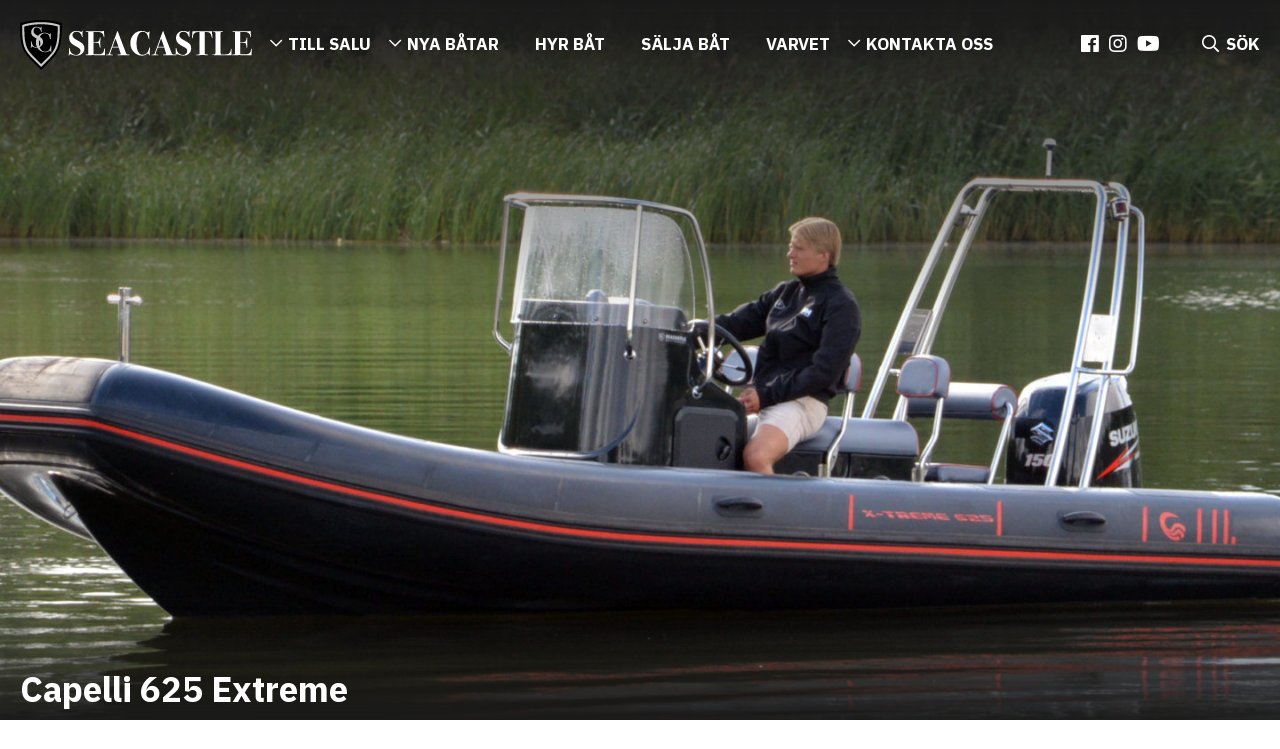

--- FILE ---
content_type: text/html; charset=UTF-8
request_url: https://seacastle.se/batar/capelli-625-extreme/
body_size: 8476
content:
<!doctype html>
<html lang="sv">
<head>
<meta charset="utf-8">
<meta http-equiv="x-ua-compatible" content="ie=edge">
<meta name="viewport" content="width=device-width, initial-scale=1">
<!--[if lt IE 9]>
<script src="//cdnjs.cloudflare.com/ajax/libs/html5shiv/3.7.3/html5shiv.min.js"></script>
<script src="//cdnjs.cloudflare.com/ajax/libs/respond.js/1.4.2/respond.min.js"></script>
<![endif]-->
<title>Capelli 625 Extreme | Seacastle</title>
<link rel="canonical" href="https://seacastle.se/batar/capelli-625-extreme/" />
<meta property="og:type" content="article" />
<meta property="og:locale" content="sv_SE" />
<meta property="og:site_name" content="Seacastle" />
<meta property="og:title" content="Capelli 625 Extreme | Seacastle" />
<meta property="og:url" content="https://seacastle.se/batar/capelli-625-extreme/" />
<meta property="article:published_time" content="2019-07-17T11:15:06+00:00" />
<meta property="article:modified_time" content="2019-09-18T09:07:46+00:00" />
<meta name="twitter:card" content="summary_large_image" />
<meta name="twitter:title" content="Capelli 625 Extreme | Seacastle" />
<script type="application/ld+json">{"@context":"https://schema.org","@graph":[{"@type":"WebSite","@id":"https://seacastle.se/#/schema/WebSite","url":"https://seacastle.se/","name":"Seacastle","inLanguage":"sv-SE","potentialAction":{"@type":"SearchAction","target":{"@type":"EntryPoint","urlTemplate":"https://seacastle.se/search/{search_term_string}/"},"query-input":"required name=search_term_string"},"publisher":{"@type":"Organization","@id":"https://seacastle.se/#/schema/Organization","name":"Seacastle","url":"https://seacastle.se/"}},{"@type":"WebPage","@id":"https://seacastle.se/batar/capelli-625-extreme/","url":"https://seacastle.se/batar/capelli-625-extreme/","name":"Capelli 625 Extreme | Seacastle","inLanguage":"sv-SE","isPartOf":{"@id":"https://seacastle.se/#/schema/WebSite"},"breadcrumb":{"@type":"BreadcrumbList","@id":"https://seacastle.se/#/schema/BreadcrumbList","itemListElement":[{"@type":"ListItem","position":1,"item":"https://seacastle.se/","name":"Seacastle"},{"@type":"ListItem","position":2,"item":"https://seacastle.se/batar/","name":"Arkiv: Båtar"},{"@type":"ListItem","position":3,"name":"Capelli 625 Extreme"}]},"potentialAction":{"@type":"ReadAction","target":"https://seacastle.se/batar/capelli-625-extreme/"},"datePublished":"2019-07-17T11:15:06+00:00","dateModified":"2019-09-18T09:07:46+00:00"}]}</script>
<link rel='stylesheet' id='style-css' href='https://seacastle.se/wp-content/themes/seacastle2020/assets/css/style.min.css?ver=230413-111206' type='text/css' media='all' />
<style id='classic-theme-styles-inline-css' type='text/css'>
/*! This file is auto-generated */
.wp-block-button__link{color:#fff;background-color:#32373c;border-radius:9999px;box-shadow:none;text-decoration:none;padding:calc(.667em + 2px) calc(1.333em + 2px);font-size:1.125em}.wp-block-file__button{background:#32373c;color:#fff;text-decoration:none}
</style>
<style id='global-styles-inline-css' type='text/css'>
body{--wp--preset--color--black: #000000;--wp--preset--color--cyan-bluish-gray: #abb8c3;--wp--preset--color--white: #ffffff;--wp--preset--color--pale-pink: #f78da7;--wp--preset--color--vivid-red: #cf2e2e;--wp--preset--color--luminous-vivid-orange: #ff6900;--wp--preset--color--luminous-vivid-amber: #fcb900;--wp--preset--color--light-green-cyan: #7bdcb5;--wp--preset--color--vivid-green-cyan: #00d084;--wp--preset--color--pale-cyan-blue: #8ed1fc;--wp--preset--color--vivid-cyan-blue: #0693e3;--wp--preset--color--vivid-purple: #9b51e0;--wp--preset--gradient--vivid-cyan-blue-to-vivid-purple: linear-gradient(135deg,rgba(6,147,227,1) 0%,rgb(155,81,224) 100%);--wp--preset--gradient--light-green-cyan-to-vivid-green-cyan: linear-gradient(135deg,rgb(122,220,180) 0%,rgb(0,208,130) 100%);--wp--preset--gradient--luminous-vivid-amber-to-luminous-vivid-orange: linear-gradient(135deg,rgba(252,185,0,1) 0%,rgba(255,105,0,1) 100%);--wp--preset--gradient--luminous-vivid-orange-to-vivid-red: linear-gradient(135deg,rgba(255,105,0,1) 0%,rgb(207,46,46) 100%);--wp--preset--gradient--very-light-gray-to-cyan-bluish-gray: linear-gradient(135deg,rgb(238,238,238) 0%,rgb(169,184,195) 100%);--wp--preset--gradient--cool-to-warm-spectrum: linear-gradient(135deg,rgb(74,234,220) 0%,rgb(151,120,209) 20%,rgb(207,42,186) 40%,rgb(238,44,130) 60%,rgb(251,105,98) 80%,rgb(254,248,76) 100%);--wp--preset--gradient--blush-light-purple: linear-gradient(135deg,rgb(255,206,236) 0%,rgb(152,150,240) 100%);--wp--preset--gradient--blush-bordeaux: linear-gradient(135deg,rgb(254,205,165) 0%,rgb(254,45,45) 50%,rgb(107,0,62) 100%);--wp--preset--gradient--luminous-dusk: linear-gradient(135deg,rgb(255,203,112) 0%,rgb(199,81,192) 50%,rgb(65,88,208) 100%);--wp--preset--gradient--pale-ocean: linear-gradient(135deg,rgb(255,245,203) 0%,rgb(182,227,212) 50%,rgb(51,167,181) 100%);--wp--preset--gradient--electric-grass: linear-gradient(135deg,rgb(202,248,128) 0%,rgb(113,206,126) 100%);--wp--preset--gradient--midnight: linear-gradient(135deg,rgb(2,3,129) 0%,rgb(40,116,252) 100%);--wp--preset--font-size--small: 13px;--wp--preset--font-size--medium: 20px;--wp--preset--font-size--large: 36px;--wp--preset--font-size--x-large: 42px;--wp--preset--spacing--20: 0.44rem;--wp--preset--spacing--30: 0.67rem;--wp--preset--spacing--40: 1rem;--wp--preset--spacing--50: 1.5rem;--wp--preset--spacing--60: 2.25rem;--wp--preset--spacing--70: 3.38rem;--wp--preset--spacing--80: 5.06rem;--wp--preset--shadow--natural: 6px 6px 9px rgba(0, 0, 0, 0.2);--wp--preset--shadow--deep: 12px 12px 50px rgba(0, 0, 0, 0.4);--wp--preset--shadow--sharp: 6px 6px 0px rgba(0, 0, 0, 0.2);--wp--preset--shadow--outlined: 6px 6px 0px -3px rgba(255, 255, 255, 1), 6px 6px rgba(0, 0, 0, 1);--wp--preset--shadow--crisp: 6px 6px 0px rgba(0, 0, 0, 1);}:where(.is-layout-flex){gap: 0.5em;}:where(.is-layout-grid){gap: 0.5em;}body .is-layout-flow > .alignleft{float: left;margin-inline-start: 0;margin-inline-end: 2em;}body .is-layout-flow > .alignright{float: right;margin-inline-start: 2em;margin-inline-end: 0;}body .is-layout-flow > .aligncenter{margin-left: auto !important;margin-right: auto !important;}body .is-layout-constrained > .alignleft{float: left;margin-inline-start: 0;margin-inline-end: 2em;}body .is-layout-constrained > .alignright{float: right;margin-inline-start: 2em;margin-inline-end: 0;}body .is-layout-constrained > .aligncenter{margin-left: auto !important;margin-right: auto !important;}body .is-layout-constrained > :where(:not(.alignleft):not(.alignright):not(.alignfull)){max-width: var(--wp--style--global--content-size);margin-left: auto !important;margin-right: auto !important;}body .is-layout-constrained > .alignwide{max-width: var(--wp--style--global--wide-size);}body .is-layout-flex{display: flex;}body .is-layout-flex{flex-wrap: wrap;align-items: center;}body .is-layout-flex > *{margin: 0;}body .is-layout-grid{display: grid;}body .is-layout-grid > *{margin: 0;}:where(.wp-block-columns.is-layout-flex){gap: 2em;}:where(.wp-block-columns.is-layout-grid){gap: 2em;}:where(.wp-block-post-template.is-layout-flex){gap: 1.25em;}:where(.wp-block-post-template.is-layout-grid){gap: 1.25em;}.has-black-color{color: var(--wp--preset--color--black) !important;}.has-cyan-bluish-gray-color{color: var(--wp--preset--color--cyan-bluish-gray) !important;}.has-white-color{color: var(--wp--preset--color--white) !important;}.has-pale-pink-color{color: var(--wp--preset--color--pale-pink) !important;}.has-vivid-red-color{color: var(--wp--preset--color--vivid-red) !important;}.has-luminous-vivid-orange-color{color: var(--wp--preset--color--luminous-vivid-orange) !important;}.has-luminous-vivid-amber-color{color: var(--wp--preset--color--luminous-vivid-amber) !important;}.has-light-green-cyan-color{color: var(--wp--preset--color--light-green-cyan) !important;}.has-vivid-green-cyan-color{color: var(--wp--preset--color--vivid-green-cyan) !important;}.has-pale-cyan-blue-color{color: var(--wp--preset--color--pale-cyan-blue) !important;}.has-vivid-cyan-blue-color{color: var(--wp--preset--color--vivid-cyan-blue) !important;}.has-vivid-purple-color{color: var(--wp--preset--color--vivid-purple) !important;}.has-black-background-color{background-color: var(--wp--preset--color--black) !important;}.has-cyan-bluish-gray-background-color{background-color: var(--wp--preset--color--cyan-bluish-gray) !important;}.has-white-background-color{background-color: var(--wp--preset--color--white) !important;}.has-pale-pink-background-color{background-color: var(--wp--preset--color--pale-pink) !important;}.has-vivid-red-background-color{background-color: var(--wp--preset--color--vivid-red) !important;}.has-luminous-vivid-orange-background-color{background-color: var(--wp--preset--color--luminous-vivid-orange) !important;}.has-luminous-vivid-amber-background-color{background-color: var(--wp--preset--color--luminous-vivid-amber) !important;}.has-light-green-cyan-background-color{background-color: var(--wp--preset--color--light-green-cyan) !important;}.has-vivid-green-cyan-background-color{background-color: var(--wp--preset--color--vivid-green-cyan) !important;}.has-pale-cyan-blue-background-color{background-color: var(--wp--preset--color--pale-cyan-blue) !important;}.has-vivid-cyan-blue-background-color{background-color: var(--wp--preset--color--vivid-cyan-blue) !important;}.has-vivid-purple-background-color{background-color: var(--wp--preset--color--vivid-purple) !important;}.has-black-border-color{border-color: var(--wp--preset--color--black) !important;}.has-cyan-bluish-gray-border-color{border-color: var(--wp--preset--color--cyan-bluish-gray) !important;}.has-white-border-color{border-color: var(--wp--preset--color--white) !important;}.has-pale-pink-border-color{border-color: var(--wp--preset--color--pale-pink) !important;}.has-vivid-red-border-color{border-color: var(--wp--preset--color--vivid-red) !important;}.has-luminous-vivid-orange-border-color{border-color: var(--wp--preset--color--luminous-vivid-orange) !important;}.has-luminous-vivid-amber-border-color{border-color: var(--wp--preset--color--luminous-vivid-amber) !important;}.has-light-green-cyan-border-color{border-color: var(--wp--preset--color--light-green-cyan) !important;}.has-vivid-green-cyan-border-color{border-color: var(--wp--preset--color--vivid-green-cyan) !important;}.has-pale-cyan-blue-border-color{border-color: var(--wp--preset--color--pale-cyan-blue) !important;}.has-vivid-cyan-blue-border-color{border-color: var(--wp--preset--color--vivid-cyan-blue) !important;}.has-vivid-purple-border-color{border-color: var(--wp--preset--color--vivid-purple) !important;}.has-vivid-cyan-blue-to-vivid-purple-gradient-background{background: var(--wp--preset--gradient--vivid-cyan-blue-to-vivid-purple) !important;}.has-light-green-cyan-to-vivid-green-cyan-gradient-background{background: var(--wp--preset--gradient--light-green-cyan-to-vivid-green-cyan) !important;}.has-luminous-vivid-amber-to-luminous-vivid-orange-gradient-background{background: var(--wp--preset--gradient--luminous-vivid-amber-to-luminous-vivid-orange) !important;}.has-luminous-vivid-orange-to-vivid-red-gradient-background{background: var(--wp--preset--gradient--luminous-vivid-orange-to-vivid-red) !important;}.has-very-light-gray-to-cyan-bluish-gray-gradient-background{background: var(--wp--preset--gradient--very-light-gray-to-cyan-bluish-gray) !important;}.has-cool-to-warm-spectrum-gradient-background{background: var(--wp--preset--gradient--cool-to-warm-spectrum) !important;}.has-blush-light-purple-gradient-background{background: var(--wp--preset--gradient--blush-light-purple) !important;}.has-blush-bordeaux-gradient-background{background: var(--wp--preset--gradient--blush-bordeaux) !important;}.has-luminous-dusk-gradient-background{background: var(--wp--preset--gradient--luminous-dusk) !important;}.has-pale-ocean-gradient-background{background: var(--wp--preset--gradient--pale-ocean) !important;}.has-electric-grass-gradient-background{background: var(--wp--preset--gradient--electric-grass) !important;}.has-midnight-gradient-background{background: var(--wp--preset--gradient--midnight) !important;}.has-small-font-size{font-size: var(--wp--preset--font-size--small) !important;}.has-medium-font-size{font-size: var(--wp--preset--font-size--medium) !important;}.has-large-font-size{font-size: var(--wp--preset--font-size--large) !important;}.has-x-large-font-size{font-size: var(--wp--preset--font-size--x-large) !important;}
.wp-block-navigation a:where(:not(.wp-element-button)){color: inherit;}
:where(.wp-block-post-template.is-layout-flex){gap: 1.25em;}:where(.wp-block-post-template.is-layout-grid){gap: 1.25em;}
:where(.wp-block-columns.is-layout-flex){gap: 2em;}:where(.wp-block-columns.is-layout-grid){gap: 2em;}
.wp-block-pullquote{font-size: 1.5em;line-height: 1.6;}
</style>
<link rel='stylesheet' id='contact-form-7-css' href='https://seacastle.se/wp-content/plugins/contact-form-7/includes/css/styles.css?ver=5.9.2' type='text/css' media='all' />
<link rel="https://api.w.org/" href="https://seacastle.se/wp-json/" /><link rel="EditURI" type="application/rsd+xml" title="RSD" href="https://seacastle.se/xmlrpc.php?rsd" />
<link rel="alternate" type="application/json+oembed" href="https://seacastle.se/wp-json/oembed/1.0/embed?url=https%3A%2F%2Fseacastle.se%2Fbatar%2Fcapelli-625-extreme%2F" />
<link rel="alternate" type="text/xml+oembed" href="https://seacastle.se/wp-json/oembed/1.0/embed?url=https%3A%2F%2Fseacastle.se%2Fbatar%2Fcapelli-625-extreme%2F&#038;format=xml" />
<script>
var GLOBAL_SITE = {
baseUrl: 'https://seacastle.se',
basePath: 'https://seacastle.se/wp-content/themes/seacastle2020',
siteName: 'seacastle',
language: 'Swedish',
googleMapsKey: 'AIzaSyCre1Movk91K19vQu06MmmYbZ-p37llSY8',
languageCode: 'sv_SE'
};
</script>
<link rel="apple-touch-icon" sizes="180x180" href="https://seacastle.se/wp-content/themes/seacastle2020/assets/img/favicons/apple-touch-icon.png">
<link rel="icon" type="image/png" sizes="32x32" href="https://seacastle.se/wp-content/themes/seacastle2020/assets/img/favicons/favicon-32x32.png">
<link rel="icon" type="image/png" sizes="16x16" href="https://seacastle.se/wp-content/themes/seacastle2020/assets/img/favicons/favicon-16x16.png">
<link rel="manifest" href="https://seacastle.se/wp-content/themes/seacastle2020/assets/img/favicons/site.webmanifest">
<link rel="mask-icon" href="https://seacastle.se/wp-content/themes/seacastle2020/assets/img/favicons/safari-pinned-tab.svg" color="#000000">
<link rel="shortcut icon" href="https://seacastle.se/wp-content/themes/seacastle2020/assets/img/favicons/favicon.ico">
<meta name="msapplication-TileColor" content="#ffffff">
<meta name="theme-color" content="#ffffff">
<meta name="msapplication-config" content="https://seacastle.se/wp-content/themes/seacastle2020/assets/img/favicons/browserconfig.xml">
<script id="CookieConsent" src="https://policy.app.cookieinformation.com/uc.js" data-culture="SV" type="text/javascript" data-gcm-enabled="false"></script>
<!-- Google Tag Manager -->
<script>(function(w,d,s,l,i){w[l]=w[l]||[];w[l].push({'gtm.start':
new Date().getTime(),event:'gtm.js'});var f=d.getElementsByTagName(s)[0],
j=d.createElement(s),dl=l!='dataLayer'?'&l='+l:'';j.async=true;j.src=
'https://www.googletagmanager.com/gtm.js?id='+i+dl;f.parentNode.insertBefore(j,f);
})(window,document,'script','dataLayer','GTM-W6FQTB7');</script>
<!-- End Google Tag Manager -->
<meta name="facebook-domain-verification" content="idd7q4ts8dr2henne27hebbcm0753i">
<script type='text/javascript' src='https://seacastle.rentingforce.net/sv_SE/plugins/publicAction/pluginId/2372/actionName/plugin/sig/cecc75abb4ccb99460995be41af4d8b60785d0a1ae96cefeceef74db355abd2f'></script>
<style>
#cookie-notice { display: none !important;}
</style>	</head>
<body class="boats-template-default single single-boats postid-9313 page-template-default">
<!-- Google Tag Manager (noscript) -->
<noscript><iframe src="https://www.googletagmanager.com/ns.html?id=GTM-W6FQTB7"
height="0" width="0" style="display:none;visibility:hidden"></iframe></noscript>
<!-- End Google Tag Manager (noscript) -->						<header class="header">
<a href="https://seacastle.se" class="header__logo">
<img src="https://seacastle.se/wp-content/themes/seacastle2020/assets/img/framework/slogo.svg" alt="Site logo" />
</a>
<nav class="header__nav"><ul><li class="mega__menu nav__item__default"><a href="https://seacastle.se/aktuellt-utbud/">Till salu</a><div class="mega__menu__wrapper"><div class="mega__menu__inner__wrapper"><ul class="mega__menu__sub clearfix"><li class="mega__menu__sub__item clearfix"><a href="https://seacastle.se/aktuellt-utbud-stockholm/"><div class="mega__menu__item clearfix"><div class="mega__menu__img"><img class="lazyload" data-src="https://seacastle.se/wp-content/uploads/2019/03/SeaCastle-Logotype-Black-300x175.png" alt="" /></div><div class="mega__menu__inner"><div class="mega__menu__title">Stockholm</div><p class="mega__menu__text">Försäljningskontor och fullservicevarv på Lidingö</p><div class="g-link">Visa båtar</div></div></div></a></li><li class="mega__menu__sub__item clearfix"><a href="https://seacastle.se/aktuellt-utbud-goteborg/"><div class="mega__menu__item clearfix"><div class="mega__menu__img"><img class="lazyload" data-src="https://seacastle.se/wp-content/uploads/2019/03/SeaCastle-Logotype-Black-300x175.png" alt="" /></div><div class="mega__menu__inner"><div class="mega__menu__title">Göteborg</div><p class="mega__menu__text">Centralt försäljningskontor på Näset</p><div class="g-link">Visa båtar</div></div></div></a></li></ul></div></div></li><li class="mega__menu nav__item__default"><a href="https://seacastle.se/nya-batar">Nya båtar</a><div class="mega__menu__wrapper"><div class="mega__menu__inner__wrapper"><ul class="mega__menu__sub clearfix"><li class="mega__menu__sub__item clearfix"><a href="https://seacastle.se/varumarken/xo-boats/"><div class="mega__menu__item clearfix"><div class="mega__menu__img"><img class="lazyload" data-src="https://seacastle.se/wp-content/uploads/2016/11/xo-logo-grey-300x57.png" alt="" /></div><div class="mega__menu__inner"><div class="mega__menu__title">XO Yachts</div><p class="mega__menu__text">- When others stay in port</p><div class="g-link">Till båtarna</div></div></div></a></li><li class="mega__menu__sub__item clearfix"><a href="https://seacastle.se/varumarken/saxdor/"><div class="mega__menu__item clearfix"><div class="mega__menu__img"><img class="lazyload" data-src="https://seacastle.se/wp-content/uploads/2025/04/saxdor_logo_black-300x60.png" alt="" /></div><div class="mega__menu__inner"><div class="mega__menu__title">Saxdor Yachts</div><p class="mega__menu__text">– A new era of affordable boating!</p><div class="g-link">Till båtarna</div></div></div></a></li><li class="mega__menu__sub__item clearfix"><a href="https://seacastle.se/varumarken/viggo-boats/"><div class="mega__menu__item clearfix"><div class="mega__menu__img"><img class="lazyload" data-src="https://seacastle.se/wp-content/uploads/2019/03/viggo_logo-color-300x84.png" alt="" /></div><div class="mega__menu__inner"><div class="mega__menu__title">Viggo Boats</div><p class="mega__menu__text">- Kompromisslös frihet</p><div class="g-link">Till båtarna</div></div></div></a></li><li class="mega__menu__sub__item clearfix"><a href="https://seacastle.se/varumarken/hwila/"><div class="mega__menu__item clearfix"><div class="mega__menu__img"><img class="lazyload" data-src="https://seacastle.se/wp-content/uploads/2020/11/logo-hwila-8-300x35.png" alt="Logo Hwila" /></div><div class="mega__menu__inner"><div class="mega__menu__title">Hwila Yachts</div><p class="mega__menu__text">- Makes Beautiful Sense</p><div class="g-link">Till båtarna</div></div></div></a></li><li class="mega__menu__sub__item clearfix"><a href="https://seacastle.se/varumarken/capelli-rib/"><div class="mega__menu__item clearfix"><div class="mega__menu__img"><img class="lazyload" data-src="https://seacastle.se/wp-content/uploads/2016/12/logo-capelli_2-300x183.png" alt="" /></div><div class="mega__menu__inner"><div class="mega__menu__title">Capelli RIB</div><p class="mega__menu__text">- Arrive in style</p><div class="g-link">Till båtarna</div></div></div></a></li><li class="mega__menu__sub__item clearfix"><a href="https://seacastle.se/varumarken/kawasaki-jetski/"><div class="mega__menu__item clearfix"><div class="mega__menu__img"><img class="lazyload" data-src="https://seacastle.se/wp-content/uploads/2024/08/kawasaki-logo-300x140.jpg" alt="" /></div><div class="mega__menu__inner"><div class="mega__menu__title">Kawasaki JetSki</div><p class="mega__menu__text">- Let the good times roll</p><div class="g-link">Till vattenskotrarna</div></div></div></a></li></ul></div></div></li><li class="nav__item__default"><a href="https://seacastle.se/hyra-bat/">Hyr båt</a></li><li class="nav__item__default"><a href="https://seacastle.se/batformedling/">Sälja båt</a></li><li class="nav__item__default"><a href="https://seacastle.se/varvet/">Varvet</a></li><li class="mega__menu nav__item__default"><a href="https://seacastle.se/om-oss-stockholm/">Kontakta oss</a><div class="mega__menu__wrapper"><div class="mega__menu__inner__wrapper"><ul class="mega__menu__sub clearfix"><li class="mega__menu__sub__item clearfix"><a href="https://seacastle.se/om-oss-stockholm/"><div class="mega__menu__item clearfix"><div class="mega__menu__img"><img class="lazyload" data-src="https://seacastle.se/wp-content/uploads/2019/03/SeaCastle-Logotype-Black-300x175.png" alt="" /></div><div class="mega__menu__inner"><div class="mega__menu__title">Stockholm</div><p class="mega__menu__text">Försäljningskontor och fullservicevarv på Lidingö</p><div class="g-link">Kontakta oss</div></div></div></a></li><li class="mega__menu__sub__item clearfix"><a href="https://seacastle.se/om-oss-goteborg/"><div class="mega__menu__item clearfix"><div class="mega__menu__img"><img class="lazyload" data-src="https://seacastle.se/wp-content/uploads/2019/03/SeaCastle-Logotype-Black-300x175.png" alt="" /></div><div class="mega__menu__inner"><div class="mega__menu__title">Göteborg</div><p class="mega__menu__text">Centralt försäljningskontor på Näset</p><div class="g-link">Kontakta oss</div></div></div></a></li></ul></div></div></li></ul></nav>
<div class="social-icons"><ul class="social__icons__ul"><li><a href="https://www.facebook.com/seacastleab/"><i class="fab fa-facebook"></i></a></li><li><a href="https://www.instagram.com/seacastle_sthlm/"><i class="fab fa-instagram"></i></a></li><li><a href="https://www.youtube.com/channel/UCfyiRMVkE_FFPCp02YDYRAg"><i class="fab fa-youtube"></i></a></li></ul></div>			<a href="#" class="mobile__menu"><i class="far fa-bars"></i></a>
<a href="#" class="header__search"><i class="far fa-search"></i><span class="header__search__text">SÖK</span></a>
<div class="header__close__wrapper"><a href="#" class="header__close"><i class="far fa-times"></i></a></div>
<form action="https://seacastle.se/" method="get" class="searchf searchf--fixed clearfix g-colx2">
<div class="g-container clearfix">
<a href="#" class="search__close g-col">
<div class="search__close"><div class="search__close__icon"><i class="far fa-times"></i></div></div>
</a>
<div class="search__form clearfix">
<div class="formfilter form">
<div class="formfilter__title">Filtrera</div>
<div class="formfilter__row"><label for="formfilter-all"><input id="formfilter-all" type="radio" name="post_type" checked/><i></i>Allt</label>
</div>
<div class="formfilter__row">
<label for="formfilter-boats"><input id="formfilter-boats" type="radio" name="post_type" value="boats" /><i></i>Båtar</label>
</div>
<div class="formfilter__row">
<label for="formfilter-knowledgebank"><input id="formfilter-knowledgebank" type="radio" name="post_type" value="knowledgebank" /><i></i>Kunskapsbanken</label>
</div>
</div>
<div class="search__form__row">
<div class="search__icon"><i class="far fa-search"></i></div>
<input type="text" name="s" required="true" minlength="2" data-msg-minlength="Minst antal tecken är 2" data-msg-required="Detta fält är obligatoriskt" id="search" placeholder="Ange din sökning" value="" />
<button class="g-cta">Sök</button>
</div>
</div>
</div>
<div class="search__overlay">&nbsp;</div>
</form>
</header>
<div class="g-page-wrapper clearfix">
<section class="boat__img__top"><a data-fancybox="gallery" data-src="https://seacastle.se/wp-content/uploads/2019/07/DSC_0385.jpg" href="javascript:;" class="boat__img__wrapper" style="background-image: url(https://seacastle.se/wp-content/uploads/2019/07/DSC_0385-1600x900.jpg) ;"><div class="boat__img__expand"><i class="far fa-expand-alt"></i></div><div class="hero__top__fade"></div></a><div class="boat__top__text"><div class="g-container g-colx2"><h1>Capelli 625 Extreme</h1><div class="g-title g-orange">Såld</div></div><!--g-container--></div><!--boat__top__text--></section><div class="boat__content" data-price="349000" data-total-price="349000"><div class="g-container g-colx2"><main class="boat__main"><div class="boat__info"><div class="boat__info__top"><div class="boat__info__title"><img class="lazyload" data-src="https://seacastle.se/wp-content/themes/seacastle2020/assets/img/framework/boat-fact.svg" alt="Båt" /><div class="boat__info__title__headline">Båtfakta</div></div><ul><li><strong>Tillverkare</strong>Capelli Boats</li><li><strong>Modell</strong>625 X-treme</li><li><strong>Årsmodell</strong>2016</li><li><strong>Bränsletank</strong>136 LITER</li><li><strong>Längd</strong>6.25 M</li><li><strong>Bredd</strong>2.6 M</li><li><strong>Vikt</strong>550 KG</li></ul></div><!--boat__info__top--><div class="boat__info__bottom"><div class="boat__info__title"><img class="lazyload" data-src="https://seacastle.se/wp-content/themes/seacastle2020/assets/img/framework/motor-fact.svg" alt="Motor" /><div class="boat__info__title__headline">Motorfakta</div></div><ul><li><strong>Motor</strong>Suzuki</li><li><strong>Modell</strong>DF150</li><li><strong>Antal motorer</strong>1</li><li><strong>Motortyp</strong>Utombordare</li><li><strong>Drivmedel</strong>Bensin</li><li><strong>Årsmodell</strong>2016</li><li><strong>Totaleffekt</strong>150 HK</li><li><strong>Gångtimmar</strong>44 h</li></ul></div><!--boat__info__bottom--></div><!--boat__info--><div class="wysiwyg"><div class="g-title">Beskrivning</div><p class="g-intro">Nu finns denna trevlig rib båt från kvalitativa Capelli till salu</p><p>Nu finns denna trevlig rib båt från kvalitativa Capelli till salu</p>
<p>Båt och motor är uttaget 2017, med endast 44 gångtimmar sedan ny. Servad årligen av aukt. Suzuki, gör detta fortsatt gäller garanti tom år 2024.</p>
<p>Utrustad med: Suzuki 150 hk med elektroniskt reglage, multifunktionsinstrument, rostfri stålpropeller, dyna i fram, rostfri targabåge, lanternor, länspump, durkbelysning, rostfri pollartorn i fören, överdragkapell, Garmin 721, fotpump, 12v uttag, bastege, kompass.</p>
<p>Båten ligger hos oss för snabb leverans.</p>
<p>Vi tar även inbyten på denna båt</p>
</div><div class="accordion wysiwyg"><div class="items-to-cart" id="boat-options-cart"></div><!--items-to-cart--><div class="accordion__item clearfix" id="boat-media"><a href="#" class="accordion__title">Bilder</a><div class="accordion__content wysiwyg"><div class="content__nav toggle-nav"><ul><li class="tab-link" data-tab="tab-5"><a href="#">Bilder</a></li></ul></div><div id="tab-5" class="tab-content clearfix"><div class="tab-content__item"><ul class="gallery"><li class="exterior-img"><a class="fancy-box-boat-img" data-fancybox="gallery" data-src="https://seacastle.se/wp-content/uploads/2019/07/DSC_0385.jpg" href="javascript:;"><img class="lazyload" data-src="https://seacastle.se/wp-content/uploads/2019/07/DSC_0385-320x180.jpg" alt="" /></a></li><li class="exterior-img"><a class="fancy-box-boat-img" data-fancybox="gallery" data-src="https://seacastle.se/wp-content/uploads/2019/07/DSC_0396.jpg" href="javascript:;"><img class="lazyload" data-src="https://seacastle.se/wp-content/uploads/2019/07/DSC_0396-320x180.jpg" alt="" /></a></li><li class="exterior-img"><a class="fancy-box-boat-img" data-fancybox="gallery" data-src="https://seacastle.se/wp-content/uploads/2019/07/DSC_0374.jpg" href="javascript:;"><img class="lazyload" data-src="https://seacastle.se/wp-content/uploads/2019/07/DSC_0374-320x180.jpg" alt="" /></a></li><li class="exterior-img"><a class="fancy-box-boat-img" data-fancybox="gallery" data-src="https://seacastle.se/wp-content/uploads/2019/07/DSC_0390.jpg" href="javascript:;"><img class="lazyload" data-src="https://seacastle.se/wp-content/uploads/2019/07/DSC_0390-320x180.jpg" alt="" /></a></li><li class="exterior-img"><a class="fancy-box-boat-img" data-fancybox="gallery" data-src="https://seacastle.se/wp-content/uploads/2019/07/DSC_0411.jpg" href="javascript:;"><img class="lazyload" data-src="https://seacastle.se/wp-content/uploads/2019/07/DSC_0411-320x180.jpg" alt="" /></a></li><li class="exterior-img"><a class="fancy-box-boat-img" data-fancybox="gallery" data-src="https://seacastle.se/wp-content/uploads/2019/07/DSC_0349.jpg" href="javascript:;"><img class="lazyload" data-src="https://seacastle.se/wp-content/uploads/2019/07/DSC_0349-320x180.jpg" alt="" /></a></li><li class="exterior-img"><a class="fancy-box-boat-img" data-fancybox="gallery" data-src="https://seacastle.se/wp-content/uploads/2019/07/DSC_0354.jpg" href="javascript:;"><img class="lazyload" data-src="https://seacastle.se/wp-content/uploads/2019/07/DSC_0354-320x180.jpg" alt="" /></a></li><li class="exterior-img"><a class="fancy-box-boat-img" data-fancybox="gallery" data-src="https://seacastle.se/wp-content/uploads/2019/07/DSC_0356.jpg" href="javascript:;"><img class="lazyload" data-src="https://seacastle.se/wp-content/uploads/2019/07/DSC_0356-320x180.jpg" alt="" /></a></li><li class="exterior-img"><a class="fancy-box-boat-img" data-fancybox="gallery" data-src="https://seacastle.se/wp-content/uploads/2019/07/DSC_0405.jpg" href="javascript:;"><img class="lazyload" data-src="https://seacastle.se/wp-content/uploads/2019/07/DSC_0405-320x180.jpg" alt="" /></a></li></ul></div></div></div></div></div><!--accordion--><div class="boat__contact"><div class="boat__contact__flex"><div class="boat__contact__item boat__contact__form"><div id="sold-boat-form"><h5 class="g-title"">Har du en båt till försäljning?</h5><form class="form-contact-validation form clearfix" action="https://seacastle.se/wp-content/themes/seacastle2020/action/" method="post" data-msg-error="Något gick fel... Försök igen" data-msg-success="Ditt mail har skickats. Vi återkommer så fort vi kan"><div class="cell-left clearfix"><div class="cell clearfix"><label>Båtmodell</label>
<input type="text" name="boatmodel" placeholder="Båtmodell" required="true" data-msg-required="båtmodell är obligatoriskt">
</div><div class="cell clearfix">
<label>Önskat pris</label>
<input type="number" name="price" placeholder="Önskat pris" required="true" data-rule-number="true" data-msg-number="Använd bara siffor" data-msg-required="Önskat pris är obligatoriskt">
</div><div class="cell clearfix">
<label>Ditt namn</label>
<input type="text" name="name" placeholder="Ditt namn" required="true" data-msg-required="Namn är obligatoriskt">
</div><div class="cell clearfix">
<label>E-post</label>
<input type="email" name="email" placeholder="Din e-post" required="true" data-rule-email="true" data-msg-email="Ange in en giltig e-postadress" data-msg-required="E-Post är obligatoriskt"  data-msg-email="E-Post är obligatoriskt">
</div><div class="cell clearfix">
<label>Telefon</label>
<input type="number" name="phone" placeholder="Telefon" required="true" data-msg-required="Telefon är obligatoriskt" data-rule-number="true" data-msg-number="Använd bara siffor">
</div></div><div class="cell-right clearfix"><div class="cell clearfix">
<label>Kommentarer</label>
<textarea type="text" name="message" rows="7" placeholder="Kommentar" required="true" data-msg-required="Kommentar är obligatoriskt"></textarea>
</div><input type="text" name="emailaddress" value="" class="hidden"><input type="hidden" name="recipient" value="info@seacastle.se"><input type="hidden" name="action" value="form-contact-send"><div class="cell clearfix">
<label for="cf-accept-the-terms"><input id="cf-accept-the-terms" type="checkbox" name="accept-terms" placeholder="Telefon" required="true" data-msg-required="Detta fält är obligatoriskt"><i></i>Ja, jag godkänner <a href="/integritetspolicy">villkoren</a></label>
</div><button type="submit" id="btn-contact" class="g-cta g-cta--large">Skicka</button></div></form></div></div></div><!--boat__flex--></div><!--boat__contact--></main><!--boat__main--><aside class="boat__aside"></aside></div><!--g-container--></div><!--boat__content-->    <script type="application/ld+json">
{
"@context": "http://schema.org/",
"@type": "Product",
"name": "Capelli 625 Extreme",
"image": "https://seacastle.se/wp-content/uploads/2019/07/DSC_0385-1600x900.jpg",
"description": "Nu finns denna trevlig rib båt från kvalitativa Capelli till salu",
"offers": {
"@type": "Offer",
"priceCurrency": "SEK",
"price": "349000",
"itemCondition": "http://schema.org/UsedCondition",
"availability": "http://schema.org/InStock",
"seller": {
"@type": "Organization",
"name": "Seacastle"
}
}
}
</script>

</div>
<footer class="footer">
<div class="footer__logo">
<img src="https://seacastle.se/wp-content/themes/seacastle2020/assets/img/framework/slogo.svg" alt="Site logo" />
</div>
<p class="footer__tagline">HOS OSS GÖR DU EN KOMPLETT OCH TRYGG BÅTAFFÄR</p>			<div class="g-container g-col">
<div class="footer__item g-col"><p class="g-title--p">STOCKHOLM</p>
<p><strong>VÄXEL</strong>: 08 654 12 12</p>
<p>Varvsvägen 1, 181 46 Lidingö | Sweden<br />
<a href="mailto:info@seacastle.se">info@seacastle.se</a></p>
</div><div class="footer__item g-col"><p class="g-title--p">GÖTEBORG</p>
<p><strong>FÖRSÄLJNING</strong>: 031 701 00 70</p>
<p>Bjölavägen 15, 421 66 Västra Frölunda | Sweden<br />
<a href="mailto:info.gbg@seacastle.se">info.gbg@seacastle.se</a></p>
</div><div class="footer__item g-col"><p class="g-title--p">Nyhetsbrev</p><section class="newsletter"><form action="https://seacastle.se/wp-content/themes/seacastle2020/action/cm_actions.php" method="post" class="form-default form-newsletter-validation" data-msg-success="Tack. Din förfrågan har skickats" data-msg-error="Något gick fel. Prova igen"><div class="form-default__wrapp"><input id="fieldEmail" name="newsletter_email" type="email"  data-msg="Ange en giltig e-post" required placeholder="Din e-post"/><button class="js-cm-submit-button g-cta" type="submit"></button></div><div class="cell-fix clearfix"><input id="cfscontent-accept-the-terms" type="checkbox" name="accept-terms2" required="true" data-msg-required="Detta fält är obligatoriskt"><label for="cfscontent-accept-the-terms">Ja, jag godkänner <a href="/integritetspolicy">villkoren</a></label></div><input type="text" name="emailaddress" value="" class="g-hidden"><input type="hidden" name="action" value="newsletter-send"></form><script type="text/javascript" src="https://js.createsend1.com/javascript/copypastesubscribeformlogic.js"></script></section></div><div class="footer__item g-col"><p class="g-title--p">Följ oss på sociala medier</p><ul class="social__links__ul"><li><a href="https://www.facebook.com/seacastleab/"><i class="fab fa-facebook"></i></a></li><li><a href="https://www.instagram.com/seacastle_sthlm/"><i class="fab fa-instagram"></i></a></li><li><a href="https://www.youtube.com/channel/UCfyiRMVkE_FFPCp02YDYRAg"><i class="fab fa-youtube"></i></a></li></ul></div>			</div>
</footer>
<!--<script src="https://app.weply.chat/widget/cf1f56da74a81607ffdcb12d0dd34ab4" async></script>-->
<script type="text/javascript" defer="defer" async="async" src="https://seacastle.se/wp-content/themes/seacastle2020/assets/js/scripts.min.js?ver=230413-111403" id="script-js"></script>
<script type="text/javascript" src="https://seacastle.se/wp-content/plugins/contact-form-7/includes/swv/js/index.js?ver=5.9.2" id="swv-js"></script>
<script type="text/javascript" id="contact-form-7-js-extra">
/* <![CDATA[ */
var wpcf7 = {"api":{"root":"https:\/\/seacastle.se\/wp-json\/","namespace":"contact-form-7\/v1"}};
/* ]]> */
</script>
<script type="text/javascript" src="https://seacastle.se/wp-content/plugins/contact-form-7/includes/js/index.js?ver=5.9.2" id="contact-form-7-js"></script>
<script type="text/javascript" src="https://www.google.com/recaptcha/api.js?render=6LceUvwUAAAAAKnNyxQJDRKWlan9l2TS_cOLF5xw&amp;ver=3.0" id="google-recaptcha-js"></script>
<script type="text/javascript" src="https://seacastle.se/wp-includes/js/dist/vendor/wp-polyfill-inert.min.js?ver=3.1.2" id="wp-polyfill-inert-js"></script>
<script type="text/javascript" src="https://seacastle.se/wp-includes/js/dist/vendor/regenerator-runtime.min.js?ver=0.14.0" id="regenerator-runtime-js"></script>
<script type="text/javascript" src="https://seacastle.se/wp-includes/js/dist/vendor/wp-polyfill.min.js?ver=3.15.0" id="wp-polyfill-js"></script>
<script type="text/javascript" id="wpcf7-recaptcha-js-extra">
/* <![CDATA[ */
var wpcf7_recaptcha = {"sitekey":"6LceUvwUAAAAAKnNyxQJDRKWlan9l2TS_cOLF5xw","actions":{"homepage":"homepage","contactform":"contactform"}};
/* ]]> */
</script>
<script type="text/javascript" src="https://seacastle.se/wp-content/plugins/contact-form-7/modules/recaptcha/index.js?ver=5.9.2" id="wpcf7-recaptcha-js"></script>
<!-- </div> -->
<div class="g-page-overlay clearfix"></div>
</body>
</html><!-- WP Fastest Cache file was created in 0.19648599624634 seconds, on 15-01-26 22:43:06 --><!-- need to refresh to see cached version -->

--- FILE ---
content_type: text/html; charset=utf-8
request_url: https://www.google.com/recaptcha/api2/anchor?ar=1&k=6LceUvwUAAAAAKnNyxQJDRKWlan9l2TS_cOLF5xw&co=aHR0cHM6Ly9zZWFjYXN0bGUuc2U6NDQz&hl=en&v=9TiwnJFHeuIw_s0wSd3fiKfN&size=invisible&anchor-ms=20000&execute-ms=30000&cb=pxwvbowygfi1
body_size: 48108
content:
<!DOCTYPE HTML><html dir="ltr" lang="en"><head><meta http-equiv="Content-Type" content="text/html; charset=UTF-8">
<meta http-equiv="X-UA-Compatible" content="IE=edge">
<title>reCAPTCHA</title>
<style type="text/css">
/* cyrillic-ext */
@font-face {
  font-family: 'Roboto';
  font-style: normal;
  font-weight: 400;
  font-stretch: 100%;
  src: url(//fonts.gstatic.com/s/roboto/v48/KFO7CnqEu92Fr1ME7kSn66aGLdTylUAMa3GUBHMdazTgWw.woff2) format('woff2');
  unicode-range: U+0460-052F, U+1C80-1C8A, U+20B4, U+2DE0-2DFF, U+A640-A69F, U+FE2E-FE2F;
}
/* cyrillic */
@font-face {
  font-family: 'Roboto';
  font-style: normal;
  font-weight: 400;
  font-stretch: 100%;
  src: url(//fonts.gstatic.com/s/roboto/v48/KFO7CnqEu92Fr1ME7kSn66aGLdTylUAMa3iUBHMdazTgWw.woff2) format('woff2');
  unicode-range: U+0301, U+0400-045F, U+0490-0491, U+04B0-04B1, U+2116;
}
/* greek-ext */
@font-face {
  font-family: 'Roboto';
  font-style: normal;
  font-weight: 400;
  font-stretch: 100%;
  src: url(//fonts.gstatic.com/s/roboto/v48/KFO7CnqEu92Fr1ME7kSn66aGLdTylUAMa3CUBHMdazTgWw.woff2) format('woff2');
  unicode-range: U+1F00-1FFF;
}
/* greek */
@font-face {
  font-family: 'Roboto';
  font-style: normal;
  font-weight: 400;
  font-stretch: 100%;
  src: url(//fonts.gstatic.com/s/roboto/v48/KFO7CnqEu92Fr1ME7kSn66aGLdTylUAMa3-UBHMdazTgWw.woff2) format('woff2');
  unicode-range: U+0370-0377, U+037A-037F, U+0384-038A, U+038C, U+038E-03A1, U+03A3-03FF;
}
/* math */
@font-face {
  font-family: 'Roboto';
  font-style: normal;
  font-weight: 400;
  font-stretch: 100%;
  src: url(//fonts.gstatic.com/s/roboto/v48/KFO7CnqEu92Fr1ME7kSn66aGLdTylUAMawCUBHMdazTgWw.woff2) format('woff2');
  unicode-range: U+0302-0303, U+0305, U+0307-0308, U+0310, U+0312, U+0315, U+031A, U+0326-0327, U+032C, U+032F-0330, U+0332-0333, U+0338, U+033A, U+0346, U+034D, U+0391-03A1, U+03A3-03A9, U+03B1-03C9, U+03D1, U+03D5-03D6, U+03F0-03F1, U+03F4-03F5, U+2016-2017, U+2034-2038, U+203C, U+2040, U+2043, U+2047, U+2050, U+2057, U+205F, U+2070-2071, U+2074-208E, U+2090-209C, U+20D0-20DC, U+20E1, U+20E5-20EF, U+2100-2112, U+2114-2115, U+2117-2121, U+2123-214F, U+2190, U+2192, U+2194-21AE, U+21B0-21E5, U+21F1-21F2, U+21F4-2211, U+2213-2214, U+2216-22FF, U+2308-230B, U+2310, U+2319, U+231C-2321, U+2336-237A, U+237C, U+2395, U+239B-23B7, U+23D0, U+23DC-23E1, U+2474-2475, U+25AF, U+25B3, U+25B7, U+25BD, U+25C1, U+25CA, U+25CC, U+25FB, U+266D-266F, U+27C0-27FF, U+2900-2AFF, U+2B0E-2B11, U+2B30-2B4C, U+2BFE, U+3030, U+FF5B, U+FF5D, U+1D400-1D7FF, U+1EE00-1EEFF;
}
/* symbols */
@font-face {
  font-family: 'Roboto';
  font-style: normal;
  font-weight: 400;
  font-stretch: 100%;
  src: url(//fonts.gstatic.com/s/roboto/v48/KFO7CnqEu92Fr1ME7kSn66aGLdTylUAMaxKUBHMdazTgWw.woff2) format('woff2');
  unicode-range: U+0001-000C, U+000E-001F, U+007F-009F, U+20DD-20E0, U+20E2-20E4, U+2150-218F, U+2190, U+2192, U+2194-2199, U+21AF, U+21E6-21F0, U+21F3, U+2218-2219, U+2299, U+22C4-22C6, U+2300-243F, U+2440-244A, U+2460-24FF, U+25A0-27BF, U+2800-28FF, U+2921-2922, U+2981, U+29BF, U+29EB, U+2B00-2BFF, U+4DC0-4DFF, U+FFF9-FFFB, U+10140-1018E, U+10190-1019C, U+101A0, U+101D0-101FD, U+102E0-102FB, U+10E60-10E7E, U+1D2C0-1D2D3, U+1D2E0-1D37F, U+1F000-1F0FF, U+1F100-1F1AD, U+1F1E6-1F1FF, U+1F30D-1F30F, U+1F315, U+1F31C, U+1F31E, U+1F320-1F32C, U+1F336, U+1F378, U+1F37D, U+1F382, U+1F393-1F39F, U+1F3A7-1F3A8, U+1F3AC-1F3AF, U+1F3C2, U+1F3C4-1F3C6, U+1F3CA-1F3CE, U+1F3D4-1F3E0, U+1F3ED, U+1F3F1-1F3F3, U+1F3F5-1F3F7, U+1F408, U+1F415, U+1F41F, U+1F426, U+1F43F, U+1F441-1F442, U+1F444, U+1F446-1F449, U+1F44C-1F44E, U+1F453, U+1F46A, U+1F47D, U+1F4A3, U+1F4B0, U+1F4B3, U+1F4B9, U+1F4BB, U+1F4BF, U+1F4C8-1F4CB, U+1F4D6, U+1F4DA, U+1F4DF, U+1F4E3-1F4E6, U+1F4EA-1F4ED, U+1F4F7, U+1F4F9-1F4FB, U+1F4FD-1F4FE, U+1F503, U+1F507-1F50B, U+1F50D, U+1F512-1F513, U+1F53E-1F54A, U+1F54F-1F5FA, U+1F610, U+1F650-1F67F, U+1F687, U+1F68D, U+1F691, U+1F694, U+1F698, U+1F6AD, U+1F6B2, U+1F6B9-1F6BA, U+1F6BC, U+1F6C6-1F6CF, U+1F6D3-1F6D7, U+1F6E0-1F6EA, U+1F6F0-1F6F3, U+1F6F7-1F6FC, U+1F700-1F7FF, U+1F800-1F80B, U+1F810-1F847, U+1F850-1F859, U+1F860-1F887, U+1F890-1F8AD, U+1F8B0-1F8BB, U+1F8C0-1F8C1, U+1F900-1F90B, U+1F93B, U+1F946, U+1F984, U+1F996, U+1F9E9, U+1FA00-1FA6F, U+1FA70-1FA7C, U+1FA80-1FA89, U+1FA8F-1FAC6, U+1FACE-1FADC, U+1FADF-1FAE9, U+1FAF0-1FAF8, U+1FB00-1FBFF;
}
/* vietnamese */
@font-face {
  font-family: 'Roboto';
  font-style: normal;
  font-weight: 400;
  font-stretch: 100%;
  src: url(//fonts.gstatic.com/s/roboto/v48/KFO7CnqEu92Fr1ME7kSn66aGLdTylUAMa3OUBHMdazTgWw.woff2) format('woff2');
  unicode-range: U+0102-0103, U+0110-0111, U+0128-0129, U+0168-0169, U+01A0-01A1, U+01AF-01B0, U+0300-0301, U+0303-0304, U+0308-0309, U+0323, U+0329, U+1EA0-1EF9, U+20AB;
}
/* latin-ext */
@font-face {
  font-family: 'Roboto';
  font-style: normal;
  font-weight: 400;
  font-stretch: 100%;
  src: url(//fonts.gstatic.com/s/roboto/v48/KFO7CnqEu92Fr1ME7kSn66aGLdTylUAMa3KUBHMdazTgWw.woff2) format('woff2');
  unicode-range: U+0100-02BA, U+02BD-02C5, U+02C7-02CC, U+02CE-02D7, U+02DD-02FF, U+0304, U+0308, U+0329, U+1D00-1DBF, U+1E00-1E9F, U+1EF2-1EFF, U+2020, U+20A0-20AB, U+20AD-20C0, U+2113, U+2C60-2C7F, U+A720-A7FF;
}
/* latin */
@font-face {
  font-family: 'Roboto';
  font-style: normal;
  font-weight: 400;
  font-stretch: 100%;
  src: url(//fonts.gstatic.com/s/roboto/v48/KFO7CnqEu92Fr1ME7kSn66aGLdTylUAMa3yUBHMdazQ.woff2) format('woff2');
  unicode-range: U+0000-00FF, U+0131, U+0152-0153, U+02BB-02BC, U+02C6, U+02DA, U+02DC, U+0304, U+0308, U+0329, U+2000-206F, U+20AC, U+2122, U+2191, U+2193, U+2212, U+2215, U+FEFF, U+FFFD;
}
/* cyrillic-ext */
@font-face {
  font-family: 'Roboto';
  font-style: normal;
  font-weight: 500;
  font-stretch: 100%;
  src: url(//fonts.gstatic.com/s/roboto/v48/KFO7CnqEu92Fr1ME7kSn66aGLdTylUAMa3GUBHMdazTgWw.woff2) format('woff2');
  unicode-range: U+0460-052F, U+1C80-1C8A, U+20B4, U+2DE0-2DFF, U+A640-A69F, U+FE2E-FE2F;
}
/* cyrillic */
@font-face {
  font-family: 'Roboto';
  font-style: normal;
  font-weight: 500;
  font-stretch: 100%;
  src: url(//fonts.gstatic.com/s/roboto/v48/KFO7CnqEu92Fr1ME7kSn66aGLdTylUAMa3iUBHMdazTgWw.woff2) format('woff2');
  unicode-range: U+0301, U+0400-045F, U+0490-0491, U+04B0-04B1, U+2116;
}
/* greek-ext */
@font-face {
  font-family: 'Roboto';
  font-style: normal;
  font-weight: 500;
  font-stretch: 100%;
  src: url(//fonts.gstatic.com/s/roboto/v48/KFO7CnqEu92Fr1ME7kSn66aGLdTylUAMa3CUBHMdazTgWw.woff2) format('woff2');
  unicode-range: U+1F00-1FFF;
}
/* greek */
@font-face {
  font-family: 'Roboto';
  font-style: normal;
  font-weight: 500;
  font-stretch: 100%;
  src: url(//fonts.gstatic.com/s/roboto/v48/KFO7CnqEu92Fr1ME7kSn66aGLdTylUAMa3-UBHMdazTgWw.woff2) format('woff2');
  unicode-range: U+0370-0377, U+037A-037F, U+0384-038A, U+038C, U+038E-03A1, U+03A3-03FF;
}
/* math */
@font-face {
  font-family: 'Roboto';
  font-style: normal;
  font-weight: 500;
  font-stretch: 100%;
  src: url(//fonts.gstatic.com/s/roboto/v48/KFO7CnqEu92Fr1ME7kSn66aGLdTylUAMawCUBHMdazTgWw.woff2) format('woff2');
  unicode-range: U+0302-0303, U+0305, U+0307-0308, U+0310, U+0312, U+0315, U+031A, U+0326-0327, U+032C, U+032F-0330, U+0332-0333, U+0338, U+033A, U+0346, U+034D, U+0391-03A1, U+03A3-03A9, U+03B1-03C9, U+03D1, U+03D5-03D6, U+03F0-03F1, U+03F4-03F5, U+2016-2017, U+2034-2038, U+203C, U+2040, U+2043, U+2047, U+2050, U+2057, U+205F, U+2070-2071, U+2074-208E, U+2090-209C, U+20D0-20DC, U+20E1, U+20E5-20EF, U+2100-2112, U+2114-2115, U+2117-2121, U+2123-214F, U+2190, U+2192, U+2194-21AE, U+21B0-21E5, U+21F1-21F2, U+21F4-2211, U+2213-2214, U+2216-22FF, U+2308-230B, U+2310, U+2319, U+231C-2321, U+2336-237A, U+237C, U+2395, U+239B-23B7, U+23D0, U+23DC-23E1, U+2474-2475, U+25AF, U+25B3, U+25B7, U+25BD, U+25C1, U+25CA, U+25CC, U+25FB, U+266D-266F, U+27C0-27FF, U+2900-2AFF, U+2B0E-2B11, U+2B30-2B4C, U+2BFE, U+3030, U+FF5B, U+FF5D, U+1D400-1D7FF, U+1EE00-1EEFF;
}
/* symbols */
@font-face {
  font-family: 'Roboto';
  font-style: normal;
  font-weight: 500;
  font-stretch: 100%;
  src: url(//fonts.gstatic.com/s/roboto/v48/KFO7CnqEu92Fr1ME7kSn66aGLdTylUAMaxKUBHMdazTgWw.woff2) format('woff2');
  unicode-range: U+0001-000C, U+000E-001F, U+007F-009F, U+20DD-20E0, U+20E2-20E4, U+2150-218F, U+2190, U+2192, U+2194-2199, U+21AF, U+21E6-21F0, U+21F3, U+2218-2219, U+2299, U+22C4-22C6, U+2300-243F, U+2440-244A, U+2460-24FF, U+25A0-27BF, U+2800-28FF, U+2921-2922, U+2981, U+29BF, U+29EB, U+2B00-2BFF, U+4DC0-4DFF, U+FFF9-FFFB, U+10140-1018E, U+10190-1019C, U+101A0, U+101D0-101FD, U+102E0-102FB, U+10E60-10E7E, U+1D2C0-1D2D3, U+1D2E0-1D37F, U+1F000-1F0FF, U+1F100-1F1AD, U+1F1E6-1F1FF, U+1F30D-1F30F, U+1F315, U+1F31C, U+1F31E, U+1F320-1F32C, U+1F336, U+1F378, U+1F37D, U+1F382, U+1F393-1F39F, U+1F3A7-1F3A8, U+1F3AC-1F3AF, U+1F3C2, U+1F3C4-1F3C6, U+1F3CA-1F3CE, U+1F3D4-1F3E0, U+1F3ED, U+1F3F1-1F3F3, U+1F3F5-1F3F7, U+1F408, U+1F415, U+1F41F, U+1F426, U+1F43F, U+1F441-1F442, U+1F444, U+1F446-1F449, U+1F44C-1F44E, U+1F453, U+1F46A, U+1F47D, U+1F4A3, U+1F4B0, U+1F4B3, U+1F4B9, U+1F4BB, U+1F4BF, U+1F4C8-1F4CB, U+1F4D6, U+1F4DA, U+1F4DF, U+1F4E3-1F4E6, U+1F4EA-1F4ED, U+1F4F7, U+1F4F9-1F4FB, U+1F4FD-1F4FE, U+1F503, U+1F507-1F50B, U+1F50D, U+1F512-1F513, U+1F53E-1F54A, U+1F54F-1F5FA, U+1F610, U+1F650-1F67F, U+1F687, U+1F68D, U+1F691, U+1F694, U+1F698, U+1F6AD, U+1F6B2, U+1F6B9-1F6BA, U+1F6BC, U+1F6C6-1F6CF, U+1F6D3-1F6D7, U+1F6E0-1F6EA, U+1F6F0-1F6F3, U+1F6F7-1F6FC, U+1F700-1F7FF, U+1F800-1F80B, U+1F810-1F847, U+1F850-1F859, U+1F860-1F887, U+1F890-1F8AD, U+1F8B0-1F8BB, U+1F8C0-1F8C1, U+1F900-1F90B, U+1F93B, U+1F946, U+1F984, U+1F996, U+1F9E9, U+1FA00-1FA6F, U+1FA70-1FA7C, U+1FA80-1FA89, U+1FA8F-1FAC6, U+1FACE-1FADC, U+1FADF-1FAE9, U+1FAF0-1FAF8, U+1FB00-1FBFF;
}
/* vietnamese */
@font-face {
  font-family: 'Roboto';
  font-style: normal;
  font-weight: 500;
  font-stretch: 100%;
  src: url(//fonts.gstatic.com/s/roboto/v48/KFO7CnqEu92Fr1ME7kSn66aGLdTylUAMa3OUBHMdazTgWw.woff2) format('woff2');
  unicode-range: U+0102-0103, U+0110-0111, U+0128-0129, U+0168-0169, U+01A0-01A1, U+01AF-01B0, U+0300-0301, U+0303-0304, U+0308-0309, U+0323, U+0329, U+1EA0-1EF9, U+20AB;
}
/* latin-ext */
@font-face {
  font-family: 'Roboto';
  font-style: normal;
  font-weight: 500;
  font-stretch: 100%;
  src: url(//fonts.gstatic.com/s/roboto/v48/KFO7CnqEu92Fr1ME7kSn66aGLdTylUAMa3KUBHMdazTgWw.woff2) format('woff2');
  unicode-range: U+0100-02BA, U+02BD-02C5, U+02C7-02CC, U+02CE-02D7, U+02DD-02FF, U+0304, U+0308, U+0329, U+1D00-1DBF, U+1E00-1E9F, U+1EF2-1EFF, U+2020, U+20A0-20AB, U+20AD-20C0, U+2113, U+2C60-2C7F, U+A720-A7FF;
}
/* latin */
@font-face {
  font-family: 'Roboto';
  font-style: normal;
  font-weight: 500;
  font-stretch: 100%;
  src: url(//fonts.gstatic.com/s/roboto/v48/KFO7CnqEu92Fr1ME7kSn66aGLdTylUAMa3yUBHMdazQ.woff2) format('woff2');
  unicode-range: U+0000-00FF, U+0131, U+0152-0153, U+02BB-02BC, U+02C6, U+02DA, U+02DC, U+0304, U+0308, U+0329, U+2000-206F, U+20AC, U+2122, U+2191, U+2193, U+2212, U+2215, U+FEFF, U+FFFD;
}
/* cyrillic-ext */
@font-face {
  font-family: 'Roboto';
  font-style: normal;
  font-weight: 900;
  font-stretch: 100%;
  src: url(//fonts.gstatic.com/s/roboto/v48/KFO7CnqEu92Fr1ME7kSn66aGLdTylUAMa3GUBHMdazTgWw.woff2) format('woff2');
  unicode-range: U+0460-052F, U+1C80-1C8A, U+20B4, U+2DE0-2DFF, U+A640-A69F, U+FE2E-FE2F;
}
/* cyrillic */
@font-face {
  font-family: 'Roboto';
  font-style: normal;
  font-weight: 900;
  font-stretch: 100%;
  src: url(//fonts.gstatic.com/s/roboto/v48/KFO7CnqEu92Fr1ME7kSn66aGLdTylUAMa3iUBHMdazTgWw.woff2) format('woff2');
  unicode-range: U+0301, U+0400-045F, U+0490-0491, U+04B0-04B1, U+2116;
}
/* greek-ext */
@font-face {
  font-family: 'Roboto';
  font-style: normal;
  font-weight: 900;
  font-stretch: 100%;
  src: url(//fonts.gstatic.com/s/roboto/v48/KFO7CnqEu92Fr1ME7kSn66aGLdTylUAMa3CUBHMdazTgWw.woff2) format('woff2');
  unicode-range: U+1F00-1FFF;
}
/* greek */
@font-face {
  font-family: 'Roboto';
  font-style: normal;
  font-weight: 900;
  font-stretch: 100%;
  src: url(//fonts.gstatic.com/s/roboto/v48/KFO7CnqEu92Fr1ME7kSn66aGLdTylUAMa3-UBHMdazTgWw.woff2) format('woff2');
  unicode-range: U+0370-0377, U+037A-037F, U+0384-038A, U+038C, U+038E-03A1, U+03A3-03FF;
}
/* math */
@font-face {
  font-family: 'Roboto';
  font-style: normal;
  font-weight: 900;
  font-stretch: 100%;
  src: url(//fonts.gstatic.com/s/roboto/v48/KFO7CnqEu92Fr1ME7kSn66aGLdTylUAMawCUBHMdazTgWw.woff2) format('woff2');
  unicode-range: U+0302-0303, U+0305, U+0307-0308, U+0310, U+0312, U+0315, U+031A, U+0326-0327, U+032C, U+032F-0330, U+0332-0333, U+0338, U+033A, U+0346, U+034D, U+0391-03A1, U+03A3-03A9, U+03B1-03C9, U+03D1, U+03D5-03D6, U+03F0-03F1, U+03F4-03F5, U+2016-2017, U+2034-2038, U+203C, U+2040, U+2043, U+2047, U+2050, U+2057, U+205F, U+2070-2071, U+2074-208E, U+2090-209C, U+20D0-20DC, U+20E1, U+20E5-20EF, U+2100-2112, U+2114-2115, U+2117-2121, U+2123-214F, U+2190, U+2192, U+2194-21AE, U+21B0-21E5, U+21F1-21F2, U+21F4-2211, U+2213-2214, U+2216-22FF, U+2308-230B, U+2310, U+2319, U+231C-2321, U+2336-237A, U+237C, U+2395, U+239B-23B7, U+23D0, U+23DC-23E1, U+2474-2475, U+25AF, U+25B3, U+25B7, U+25BD, U+25C1, U+25CA, U+25CC, U+25FB, U+266D-266F, U+27C0-27FF, U+2900-2AFF, U+2B0E-2B11, U+2B30-2B4C, U+2BFE, U+3030, U+FF5B, U+FF5D, U+1D400-1D7FF, U+1EE00-1EEFF;
}
/* symbols */
@font-face {
  font-family: 'Roboto';
  font-style: normal;
  font-weight: 900;
  font-stretch: 100%;
  src: url(//fonts.gstatic.com/s/roboto/v48/KFO7CnqEu92Fr1ME7kSn66aGLdTylUAMaxKUBHMdazTgWw.woff2) format('woff2');
  unicode-range: U+0001-000C, U+000E-001F, U+007F-009F, U+20DD-20E0, U+20E2-20E4, U+2150-218F, U+2190, U+2192, U+2194-2199, U+21AF, U+21E6-21F0, U+21F3, U+2218-2219, U+2299, U+22C4-22C6, U+2300-243F, U+2440-244A, U+2460-24FF, U+25A0-27BF, U+2800-28FF, U+2921-2922, U+2981, U+29BF, U+29EB, U+2B00-2BFF, U+4DC0-4DFF, U+FFF9-FFFB, U+10140-1018E, U+10190-1019C, U+101A0, U+101D0-101FD, U+102E0-102FB, U+10E60-10E7E, U+1D2C0-1D2D3, U+1D2E0-1D37F, U+1F000-1F0FF, U+1F100-1F1AD, U+1F1E6-1F1FF, U+1F30D-1F30F, U+1F315, U+1F31C, U+1F31E, U+1F320-1F32C, U+1F336, U+1F378, U+1F37D, U+1F382, U+1F393-1F39F, U+1F3A7-1F3A8, U+1F3AC-1F3AF, U+1F3C2, U+1F3C4-1F3C6, U+1F3CA-1F3CE, U+1F3D4-1F3E0, U+1F3ED, U+1F3F1-1F3F3, U+1F3F5-1F3F7, U+1F408, U+1F415, U+1F41F, U+1F426, U+1F43F, U+1F441-1F442, U+1F444, U+1F446-1F449, U+1F44C-1F44E, U+1F453, U+1F46A, U+1F47D, U+1F4A3, U+1F4B0, U+1F4B3, U+1F4B9, U+1F4BB, U+1F4BF, U+1F4C8-1F4CB, U+1F4D6, U+1F4DA, U+1F4DF, U+1F4E3-1F4E6, U+1F4EA-1F4ED, U+1F4F7, U+1F4F9-1F4FB, U+1F4FD-1F4FE, U+1F503, U+1F507-1F50B, U+1F50D, U+1F512-1F513, U+1F53E-1F54A, U+1F54F-1F5FA, U+1F610, U+1F650-1F67F, U+1F687, U+1F68D, U+1F691, U+1F694, U+1F698, U+1F6AD, U+1F6B2, U+1F6B9-1F6BA, U+1F6BC, U+1F6C6-1F6CF, U+1F6D3-1F6D7, U+1F6E0-1F6EA, U+1F6F0-1F6F3, U+1F6F7-1F6FC, U+1F700-1F7FF, U+1F800-1F80B, U+1F810-1F847, U+1F850-1F859, U+1F860-1F887, U+1F890-1F8AD, U+1F8B0-1F8BB, U+1F8C0-1F8C1, U+1F900-1F90B, U+1F93B, U+1F946, U+1F984, U+1F996, U+1F9E9, U+1FA00-1FA6F, U+1FA70-1FA7C, U+1FA80-1FA89, U+1FA8F-1FAC6, U+1FACE-1FADC, U+1FADF-1FAE9, U+1FAF0-1FAF8, U+1FB00-1FBFF;
}
/* vietnamese */
@font-face {
  font-family: 'Roboto';
  font-style: normal;
  font-weight: 900;
  font-stretch: 100%;
  src: url(//fonts.gstatic.com/s/roboto/v48/KFO7CnqEu92Fr1ME7kSn66aGLdTylUAMa3OUBHMdazTgWw.woff2) format('woff2');
  unicode-range: U+0102-0103, U+0110-0111, U+0128-0129, U+0168-0169, U+01A0-01A1, U+01AF-01B0, U+0300-0301, U+0303-0304, U+0308-0309, U+0323, U+0329, U+1EA0-1EF9, U+20AB;
}
/* latin-ext */
@font-face {
  font-family: 'Roboto';
  font-style: normal;
  font-weight: 900;
  font-stretch: 100%;
  src: url(//fonts.gstatic.com/s/roboto/v48/KFO7CnqEu92Fr1ME7kSn66aGLdTylUAMa3KUBHMdazTgWw.woff2) format('woff2');
  unicode-range: U+0100-02BA, U+02BD-02C5, U+02C7-02CC, U+02CE-02D7, U+02DD-02FF, U+0304, U+0308, U+0329, U+1D00-1DBF, U+1E00-1E9F, U+1EF2-1EFF, U+2020, U+20A0-20AB, U+20AD-20C0, U+2113, U+2C60-2C7F, U+A720-A7FF;
}
/* latin */
@font-face {
  font-family: 'Roboto';
  font-style: normal;
  font-weight: 900;
  font-stretch: 100%;
  src: url(//fonts.gstatic.com/s/roboto/v48/KFO7CnqEu92Fr1ME7kSn66aGLdTylUAMa3yUBHMdazQ.woff2) format('woff2');
  unicode-range: U+0000-00FF, U+0131, U+0152-0153, U+02BB-02BC, U+02C6, U+02DA, U+02DC, U+0304, U+0308, U+0329, U+2000-206F, U+20AC, U+2122, U+2191, U+2193, U+2212, U+2215, U+FEFF, U+FFFD;
}

</style>
<link rel="stylesheet" type="text/css" href="https://www.gstatic.com/recaptcha/releases/9TiwnJFHeuIw_s0wSd3fiKfN/styles__ltr.css">
<script nonce="Mfm3ZFXu7wR9sLutSq9xdg" type="text/javascript">window['__recaptcha_api'] = 'https://www.google.com/recaptcha/api2/';</script>
<script type="text/javascript" src="https://www.gstatic.com/recaptcha/releases/9TiwnJFHeuIw_s0wSd3fiKfN/recaptcha__en.js" nonce="Mfm3ZFXu7wR9sLutSq9xdg">
      
    </script></head>
<body><div id="rc-anchor-alert" class="rc-anchor-alert"></div>
<input type="hidden" id="recaptcha-token" value="[base64]">
<script type="text/javascript" nonce="Mfm3ZFXu7wR9sLutSq9xdg">
      recaptcha.anchor.Main.init("[\x22ainput\x22,[\x22bgdata\x22,\x22\x22,\[base64]/[base64]/[base64]/KE4oMTI0LHYsdi5HKSxMWihsLHYpKTpOKDEyNCx2LGwpLFYpLHYpLFQpKSxGKDE3MSx2KX0scjc9ZnVuY3Rpb24obCl7cmV0dXJuIGx9LEM9ZnVuY3Rpb24obCxWLHYpe04odixsLFYpLFZbYWtdPTI3OTZ9LG49ZnVuY3Rpb24obCxWKXtWLlg9KChWLlg/[base64]/[base64]/[base64]/[base64]/[base64]/[base64]/[base64]/[base64]/[base64]/[base64]/[base64]\\u003d\x22,\[base64]\x22,\x22w5nCssO0MsKjUMO1w65fwpzDtsKbw6fDpUQQOcOmwrpKwoHDgEEkw6XDvyLCusK5wpAkwp/[base64]/CgWHDlsOAX3p7w495c21uw7jDm8Obw6A9wpM0w71fwq7DkS8NeG3CplUvTMK5B8KzwpzDsCPCkxfCtTovXMKSwr15BRfCisOUwqXClzbCmcOjw6PDiUl4OjjDlj/[base64]/[base64]/w6MEwrpvw4JpwpJgwoPDkcOnw4HDnXZ8WcK/FsKbw51CwqzCjMKgw5w8YD1Rw6/DnFh9JQTCnGs8OsKYw6szwpHCmRpLwrHDvCXDq8OSworDr8OFw4PCoMK7wqhKXMKrGhvCtsOCKMKNZcKMwoYXw5DDkEgwwrbDgX9aw5/DhHh8YADDnWPCs8KBwq/DkcOrw5VKODFew5fCiMKjasK1w7JawrfCv8OHw6fDvcKNJsOmw67Ct309w5khXhMxw5osRcOabjhNw7MGwrPCrmsdw6rCmcKEEi8+VyHDljXCmcOrw63Cj8KjwoRhHUZ/[base64]/wobCohLDssOmw6DDg8KJwoxbV8O3w5A1RsOswp7DtsKywrZoQMKZwolSwo3CuzfClMKHwo5cNcO4ZGNSwq/[base64]/wrPDo8K3d2rDkV9cSiTCqH/DgxxwdSkewoEDw4/DnMOGwpwDTsK+HFZkbsOYKsOtdsKawrU/wo9pSsKAGWlLw4bCp8OpwqHDrT5NYT7CjDZ1ecK3YEvDjELDnVHDu8KBJMOlwozCocKOU8K8UHrCpMObwphWw64QVsOGwoXDoh7CuMKmbBRuwo4AwqrDixzDtnvCvg0YwrFoGQrDp8OJwqvDqsOAEMONw6XCmjTCkmF7f1/CsUscal9ewozCnsOZMcKlw7gfw7HCo3fCrMO/OUfCtcO7w5PCt24Sw7tNwoXCvWvDo8OvwqIrwrMEMCzDti/CrcK9w6MWw4rCucKswoTCs8KpIyoawrTDqjJhAGnCicKOP8OTFMKUwpNXbMK7IsK+woEEG0FXJi1GwpHDhHHCs1ISLcOUTFfDp8KjCGzCksKUGcOgw6l5KnzCqD9aTRXDhkVBwo1dwrnDr0Qdw6IiCMKJcms0MsOpw4QjwqN6bD12FsO/woA9bsKjXMKkX8OOSgjClMODw7VUw5zDnsO7w6/DgcOjZgvDscKMAMOlAMKPJ33Dsh7DnsOJw7XCiMOfw6NIwrHDvMOww4fCssONTVBQO8KNw5BywprCiVRqWEzDl3UlYcOMw6XDksO3w7w5fsKeEMOhQsKzw47Cmyt/BMOnw43Dn3nDk8OhUQ4Wwo/Dl1AxF8OkVFDCkcKWw6EDwqBgwrfDo05sw4DDscONw7rDlFVAwrrDpsOkK1BpwobCuMK5cMKUwqJGVXZVw6ciwobDrX0lwqPCpCUCYXjDjnDCj2HDocOWHsOMwqhrRAjCl0DDl17CgEXCuAU4wrFQwq9Lw5nChXrDlSXCscOwSlzCt1/DmMKdCsKEOiVUMGDDiyovworCusKaw6vCmMO7w6rCsCHDn2rDonfCkjHDqsKkB8KvwpwTw61+d0sowozDl30cw65oKAVpwpNWWMK7HjDCiWhiwpspXMKHIcKHwoA/w4zCvMOuYMOyB8OmL0E3w7/DlsKLZ0tmXMODwqdpwrrCvDbDuyPCosKvw5EcJykRTCkSwoAGwoE+w5ZrwqFaP1dRJmLDg1gmw59kw5R0w4DDi8KEw5nDhXfCjcKGOgTDgx7DlcKbwqhcwqkrHAzCnsKdRwp7cB9TMi3CmB1mw7XCksOfKcOQf8KCbR4qw607wofDgMOSwpcBTcO/wrpYI8Kfw7QUw5M+ej8lw7XCkcOiwqvCisKFcMOqw7QiwofDvsOAw61vwpgrwoXDqk0LMxnDgMK6csKlw5ocacOTV8KtfznDhsOnM219wrXCmsK2OsO+CGnDkhrCtsKJSMKhA8ODVsOEwrwjw5/[base64]/Cp8O8w7vDvlBXaMOoQQPDmlRBw7LDh8KqZxnDtWhUw4LCiR3DhClWJWrCiRcPLwADKMOUw6vDhC/DvcK7cl8uwqlJwpvDqEshEsKhJQLDnAkew7DDtHEyXMOuw73CsDhqSj/Dr8K5RRMKWiHCk2cUwoV9w4opJx8bw4J4PsOqS8KNAS0SAFNuw4zDn8KHFHDDqiRfFhPCono/[base64]/DjMOrwporQRE7w64iwoZTw4/CiCnDsRx0esKaSH1bwoHCoBnCpsOFE8K/EsOPEsKPw5XCqsKSwqNsSi0qw63DtcOtw6fCj8K6w6s1PsK9bsORw71awo/Dg3PCncKlw5vCjHTDv091GRnDtMKOw74xw5LDiWDCtcKKYcKvCMOlw6DCsMO4w459wq3CvSvCk8K+w7/[base64]/Cr0TDpcOPw4kEDw0lwphhW3dLw6JTd8ORInfCncKBQkTCpcK8BsKfPiPCuiHCt8Odw57CksKyLxhxwp4bw4w2BlsGZsOzEMKrw7DCk8KlMjDDosOSwrMZwqQOw4hAwpvCisKBbsO0w5/DgG7DimrClsK2eMKAFh4uw4bCo8KRwonCkRVKw6vChMOmw6Q7N8OfBMOpAMORVktQa8OBwoHCpREnRsOjBG0pXgrDkHPDqcK5Bylnw4jDikFQw6ZNEyvDgwJrwqrDrRzDrXc/Z3N9w7LComR9TsOswrcnwpfDpjs8w5zChQJSWcOWZcK9MsOcJ8OfYW/DvA9+worCkhzDpnZzY8KMwogPwrTDgsKMQsOwCyHDk8OAU8KjWMKCw5HCtcKfNCZVS8Obw7XChG/Ck3gswpwMS8K8w5/[base64]/wqgaXwPChj7Dg8OFe8OAD8KnCcOEw4IAXcKXQW0JQW3Ct33CmMKLwrRlCFDCnWUtEnlGCB1CIMOewoPCocOES8OoUlMKEkbDtMK3a8OyBMKJwrkaasOTwqhtRcKFwpswbVsONG8bW39+ZsOFK0vCk37CrFscw7ECwobCpMO3S0RowoEZfcKTwqvDkMK9w5fCsMKCw6/DqcOqXcO7wo0Yw4DCsWTDg8OcZcOKZcK4Vi7DuxZHw4FLKcOgwo3DuhNFw78YRcKcIhnDvcOIw7ZNwqHCoH0Kw77Cilp/w5/CsRkLwpofwrlgJTPCl8OsOsONwpQhwq7CksKqwqDDm07DpcOxNcKxwrHDgsOFU8O4wrnDsHHDjsOESkLDj1oOPsObwr3CucK9DwpgwrRiwrFxAUB5H8OXwpvDjsOcw6/CjA/DksODwpAXYAXDuMK2Y8KhwrnCtDszwqvCicO2w5l1BcOzwoxYcsKcHgLCqcO6OynDgkDDiibDuQrDscOsw7UzwpjDr3dOHjtew7HDsmHCjgsmBkAfLsO0ecKAVFnDssOrF28pXT7Dt2PDj8K3w4oywonCl8KVwpMEw50dw6fCjiXDoMOTXAfCsV/Cs0tNw6DDpsKlw45rdcK8w6rCrH8jw5HCk8OVwpQrw5XDtzhBKcKQQRzDusOSZ8O3w5tlw5wRQCTDhMKiK2DDsGlMw7MSc8OIw7rDtj/Dl8OwwoJyw7rCrAIWwpd6w6rDvSjCnXnDt8KywrzCvCnDgsO0wrfDq8Kew50rw6fDrRxUC0ZRwoAXSsO9UsKbOMKUwrhdeHLCvFvDn1DDkcKpOhzDicKmwoXDtDtHw4/DrMK3JjXDh0tUbsOTfiPCjBUNP1oEdsOPERgbVE/ClGzDp1TCosOQwqLCr8KlVsO6cyjDtMKXPRVeEMKCwotuHC3Cql9GAcKvwqfDlsOjYsOlwq3CrXrDmMOHw6cOw5fDqCnDg8OUwpBDwrUEwobDhsKwQsKFw6tgwo/[base64]/CqcO6HMOraCLComRqDjEqNg3ChRU/RyvDt8OfAnoHw7R5w6IFH1keDMOLwo/Du1XDhMKhPQfDusKYOVcgwptSwqdXUcKzSMOJwrQewo7CrcOIw7A6wo1Hwp80JyLDgTbCksOXJkNZw47Cr2PCpMKgw49MasKRwpfChDsqIsKpLlbCt8OGVcO7w5Ifw5J3w69xw6cEG8OTYycWwqVMw6HCscKHaGYyw5/CkHMeDsKRw7XCkcKZw5ISTUrDn8KiDMO+M2TClTLCigPDrcK+JTXDgiDCmkzDoMKgw5TCkkIwH3QnQCMEYMKbZcKSw5rCpHnDqhMSw5zCvEl9E1rDtS/[base64]/ChmjCu3ECw5LDpMOCeBk4EsOTw5XCtljCuRhtwqjDvWtWWMKmKE7CrSPCisKcBcOUBzLDmMOtXcOFMcKrw7zDuic5KynDn0U1woxRwofCvMKKZcKxNcKdNsKUw5zDpsOawphawrMRw73DijXCkhQ5JlZpw65Bw5vCiTFRVHg8WHx/[base64]/DmTfDt8Kpw4HDrCtdfSlCwoXCiHYswo9jwoVTRcOkdVvDlcKfWsKZwpdIdMOXw5/CrMKQVj7CksKKwr1Qw6PCo8O8VyspCMKlwpjDqsKiwr8zKVBsHzRsworCgMKvwqTDmcK8VcOgLcOLwpTDncKnTWpBwqt/w5NGanxjw5DCjSXCrDVJfMOdw5xuFlcowqTCkMK5AkbDszMaXCZLTsKUTMOSwrnDhMOHw5AFE8OMwqLCkcOcw6sNdBlrbMOow4BnScOxNR3CgwDDnFMWKsKlw6LDpg0RQ1tbwqzDgn5TwoPDmEZuYCBYccOAUQIGw5jClXLCncO/RMKow4LDgTlNwrlDe302FAjCoMOhw412wojDj8OkFwpXYsKrah/Ct0DDnMKIR24IDWPCrcKBCTxZVxUBwqQdw5PCkxnDgcOACsOUaE/[base64]/Cgz3DgsOBwoPDosOWdmNWZ8KUDFHDrcO9w6MYIcKmwoppwo4nw7zCqMOhT3PCu8OEVHUIAcODwrd/bEgxM3jCiEbCg1EEwpB/[base64]/w49Tw6nCvcOBLMKfwpbDrl49wr7DrcONw5xpDj5AwqbDgsKmUihiRGrDvMOqwr7Dlgw7HcKJwrHDgcOMwrfCrMKIEyLDtUDDnsO8CsOUw4hxakcKSALDuWpwwrfDrVhVXsOOw4vCrMO+Xisfwoc6wq/DoyrCoksmwos/bMOtAjNDw6nDul/CmR1tcUjCjBVJccKHNcOFwrLDhE00woUvScODw4LDt8KhI8Kdw6zDnMOjw59Uw7w9ZcKBwo3DmsKMPil6TcOVTsOcZMOXw6UrYXkCwpwkw7ZrQD4dbCHDjgE6CcKZUiw3Q2N7w4laJMKTwp3CpsOANkYRw5NPBsKeFMOCwpQsaVvDg1oVesK5VADDrMOeNMOJwpN/esK5wp7DtywdwqwOw7BZMcK+BzHDmcOcQsKTwqzDgMOrwqYlZFDCnlfDgDIrwpsUw53ChcKkbn7DvcOpKVjDkMODGMK9Vz7CiAxkw58UwoHCoiceDMOXM0QfwpgAccKRwpDDgljCi0PDsDjDmsONwo/Ck8K+W8ObeVoCw5ARZ09kb8OYaFbCrMKjIsKpw6gxGCLDtR0gRBrDscOXw6k8ZMKxUTN1w7Auw50iwq1xw6HCgSfDpsKMI0ljYcOafcOlf8OEa1Rfwo/Dn0VSw5owWVfCsMOqwqMleRZ2w4UMwpDCjcKOA8K5GSMaI37DmcKxRcO/cMOhKncjMU/DrMK3YcOjw4fDtg3DnGZFQ1PCqjcMbW8Tw6rDkjjDkxDDrVjDmsObwpTDjMOPH8OwOsOfwpdqR3pHfMKbw7HCssK1T8ONPlJgd8Osw7RYw5DDiWJZwqLDpsOgwqY2wrJ+w4PCuwnDul3Dn2TCgMK5D8KqfhZowqHDnXnCtjUnSFjCkgTDtsOpwobDsMKFYkVswp/[base64]/w6lywrYDeC0bGsKbIzFBw6xGMi7CssKpFjTCp8OKTMKGNMOZwovCicKnw4ogwpYXwrAvKMOvcsK4w4bDg8OVwrkxNsKiw6trwqjCiMOoHMOzwplNwrkyeXcoLmsSwp3Ch8Kff8KCw5ojw5DDg8K4GsOhw4jCuTnChQ/Dlx8mw4sGG8OzwrHDl8Oew4LDqj7DlCBlM8OtZjNow6LDgcKUO8Olw6h2wqFpwq7DsVLDu8OADcO8RUNCwoYfw5oFa04Fwr9/w7bDgSlvw6AFTMOyw4DCkMOJw49nOsO4X1IVwppycsO4w7bDozTDnlglFCdJwqUrwq7DvsO7w4/Dr8Kww4zDkMKKJsOowobDv3QyF8K+a8KXwppcw4nDrMOIU1rDhcOSLU/CksOHUsKqIX9Ew6/CphvDshPDs8Kgw7vCkMKVWnxbBsORw7BGY2dSwr7DhBY5VMKSw7vCnsKtNkrDrTloRxjDgRPDkMKpwqjCnx/Ci8KlwrLCiDLCljjDiWkVbcOSBFsSF27DjAF+LEA8w6jDpMOxUSc3fX3ClcKbw5w5EAQmdD/CpMOBwq/DoMKTw7DCjSbCocOEw4/ChAslw4LDocK5wqvCisOKDV/CncODw50yw5tsw4fDgsOBw7Uow696PVp2PsOuRxzDlnnDm8OzbcK7aMKsw67Ch8K/CMO3w48fJ8OoDh/DswNqwpEBfMOKBsKxK0oXw64JOMKgCEPDgMKUNDHDnMKhFsOgVG3CskxXBjvCtQLCpT5kMsOzYUtQw7HDtVbCmsOLwq8+w7xPw4vDpsKFw4AYRGvDucOpwrrDgX3DucKifcKPw6/DukXCixjDp8Osw5DDgD5nN8KdCxzCiSDDtsOzw7rCvSk2b0zCvFDDqcO7KsK1w6bDpijDuy3CvQFrw4/[base64]/[base64]/CpsKHeRrDlTfDjTMRfhDCsMKAF05iw5PDl3jDoi3DkH1qw7XDlsO/w77Dmj8kw44pQMKVIsOPw4fDn8OITsKtT8KNwq/DlcKnJ8OCBMOSI8OGwpTCn8Kzw60HwozDhAQHw6V8wpBDw70pwrrDhA/DgjXClMOTwqjCvD8Nw6rDjMKiO3N9wojCpFTCr3DDtV3DnlYQwpMkw70rw5kPNHlKRG0lBcKrF8KAwpwqw4/DsEl9LWInw6HCn8OWD8O0Rmc/wqDDu8K9w5zDm8OywpwPw7HDksOsF8Kpw6XCqMOQWQE4wprCs2LCgB/ClU/CuAvCu3TCgWpbXGJEw59swrTDlGE/wo/CnMOwwoPDi8O6wrYdwrd6QMOpwoBFc140w75BO8Ouwrx9w5UZHV8Jw4wfcArCosK7ACZRwrjCoC3DpMKswr7CpsKqwqvDmsKgGMKlVMKXwqg+CRlfKB7CusK/dcO4G8KBFsKowo/[base64]/CgsOGwpLCtcO4dMO7CA3Dijx5wqPDpMO3wovDmcOqNSTCmFUZw4HCtMKVw41teQfCsgcGw5UlwpzDnCdFPsO0ZjHDtcKOwoxhRVJpQcK9w40Qw7vCo8OEw6U2wp/[base64]/bQFFAMKVOsOtwr5wQDF5wqNfw5HDhcOgw4g3w4PDjSc8w4/Cukk7wpTDm8O3IiXDl8Kvwq1lw4fDkwrCj1LDkcKTw6JJwrPCqB3DtsKtwopUScOweC/DqsKrw5IZfMKUJsKOwrhow5YjBMOwwoBGw6UgMU3CjCIswrQpcjXCmzR6MAXCjDTCrVMFwqE2w5DDkWVTQsOPdsKUNTnCjMOLwoTCghV/wq/Ds8OEL8OrN8KifV5QwoXDn8KhP8Kbw5A4wp1nwrHDqg3CtU86UmYxUMOiw74TKcOww73Ci8Kbw6EkYAFywpfDmS3CicK+SHtlBEzCvjzDtCE6R3huw7jDtUFfY8KqaMKRO1/Cr8OIw7XCpTnDrsOGKBPDuMO6woBmw5s4WhFxfijDtMO9NcOddGZQCcOmw6tQwpjDnSLDm19jwpHCuMKNOcOICX7DnS93w4NtwrzDmsOSVUTCo2JRIcO3wpXDnsO4aMOxw6/CpHfDrTcWUsKqXCB1AMK1ecK8wownw70yw5nCtsK/w7/Dnlgtw4HDmHhXS8OAwoomFcKEEWE1ZsOqwofDicOww5PCoyHChsKowq/DkWbDiWvDrTfDscK8A1vDhT/DjBbDqBB/w65Awo9vwrjDmTMGwq7CiXtQwqrDihTClFDDhBrDvcKXw5k0w7/CssK/[base64]/YSTCoSJwwpjDiibDjsKcWcKSBMKYKcObw6kgwoXCtMOuO8OgwoDCssOHCWQ6wpkAwonCnsOED8OVw7V+w5/DucORwrwEcQPCksKWW8OZDcK0RElewr9bTHEdwprDt8K8w6JNGcKiRsO2HMKzwpjDm1/CkRpfw6zDq8Ouw7/DkznCnEcCw48MSj/DtA94bcKew51OwqHChMKgZC5HHsOrCMOtwp/Ds8K/w5bCpMO5KiDDhsKVZsKIw6bDni/CpMKzI2lSw4U8wo/DvcOmw4MCDcO2Q0zDksO/w6jCh0fDnsOmbsOBwrJxEgAwIVlvORJFwqXDmsKcU0lOw53DtDAmwrB3U8KJw6TCs8KHw5fCnGwfOAYwbxdzIG0Gw7DDvX0TIcOVwoIAw6TDpEpOW8OuVMKmQcK/w7LCiMO3VzwHDwHChFcBZsKOHlvChX0SwpDDtMKGb8Ojw6LCsnLCkMKmw7RXwpJAFsKUwr7DgsKYw7V8w7/CpsKZw7nDnAfCsjPCkWjCi8Kbwo/CigLDjcO2w5jDiMK6LBkow65ewqNYb8O0NBTClMKLJyPDksKxdHfDnSXCvsKUK8OlewYowpfCtxk3w7caw6E7worCtTfDhcKwD8O/w6YTSBkeKsOUYMKoIGjDtCBIw6gDQ3hsw6vChsKHY0fCllPCosK4L1XDosOVSg1hO8K+wojCmjZ/w7vDncOBw6LChVMNd8OxYx0acgIlwqYucF5WW8Kvw7JPM2l5b3jDmcK/w5vCmcKjwqFYUhdkwqDCmjzChQPDoMKIwropGcKmQit6wp5HPsKnw5srJsOEwo4QwqvDvEzDg8OpEsOSDMKKHMKTd8KSRsOhwpABHg/[base64]/DicKBw7fDkAd+A8KIwp7Dr0lKJcOfw5d3P0/[base64]/[base64]/DhcOGw63Dtz/CnMKhw6ZdcRHDgsKdccKaC8KqTgNKNjtrGSrCiMK0w4fCgzTDgMKDwrhnWcOMwp1gMMKxdsOsMsOhBnzDrjfDisKQGG/DiMKLMVEldsK7KFJvFcO0Jw3Di8Kbw6wow7HCpsK2wqEywpQuwqXDqnnCiUTCg8KHGMKCIxLClMK8M0vDpsO1I8Kew7ARw4I/R0MYw6UBGAbCnMKlw6LDrVtkwrdYdcOMDMOeK8OAwqAdCl5Vw5fDjsKAKcOgw6LCo8O3R0hcT8ORw7nCqcK3wqHCg8OiM17CkcOxw5fCi0jDkwXDqyc+WwHDqsOAw5cHKsO/w5YBKMKJZsOiw7EzXmbDmh3CkFzDoVzDucOjGSHDmgwNw7HDjjLDoMOyJVgew43Do8O0wr8+w7dxV20qVERBccK9wrxIwqgXwqnCoCtFwrM0w5t7w5sIwq/ChsOiL8OdBy8bQsKXw4VhOMOYwrHDucKvw5FfEsOsw5xeC15yf8OhTkfChMK/woRxw55Gw77DgMOvRMKqWFXDq8OBwrIiKMOIAjgLBMK4bDUiBFV5RsKRRHjCvjbDmiVLLU/Ds1U+wq4lwq8sw5HCusKSwq/Cu8K8asKxGFTDnwHDmhwsOMK6UsO/TDBPw7PDry5UV8OKw51rwpwWwo1PwpIRw7rDi8OrccKtX8OeR3QFwohnw5wQw4DDuCkuN2vCqWw8GBcew4ZkLAh0wolwHybDscKFCjk7GUphw5fCsydlVMKLw6oOw6HClsO8JQBvw4PDuGJxw50WQU3Clm5uL8Oqw7tnw7jCgcKVf8OIKA7DjVt/wrHCkMKlY1xcw4DCu2Mrw4rCnnrDrMKMwqg7DMKjwoRib8OCLCfDrRBowr1mw6YywpXCv2nDosKVewjDjjjDvF3Dng/CpxpBwpE6QHPCkFzCohAtJsKLwq3DmMKbDiXDhnJkw7bDtcO+wrR6HV3DtcKCaMKlDsOIwpVLMBHCrcKtQBLDisKHAFhBYsKuw77DmxrDiMKLw6nCtHrCvUEtworDgMK+TsOHw7rCgsKFwqzCi1rDjBAlIcO3P1zCo0/DumwBPMK5Lxwjw7FWNjtSYcO5wpvCvcKeWcKtwojDtnw+w7c6wqbCij/Di8Oowrx9wrHDlRrDqTLDtlsvScOofRnCoArDoWzCgcO4w50/w4HCrsOJMQbDmDVew6QYVcKET37DpjM/SmnDlsKxTlJBwr5Fw5R9wrAMwotsc8KzCcOCwpwewos4K8KeccOVwpI0w7DDpHxzwql/wrfDqcKcw5DCkD1lw6/[base64]/DuVjCvsK8wrTCjzfDh8KcZ8Ogw4fCp2osGMKKwqdubMODRwdrQ8KWw4Uqwrx3w5XDlGE3wovDnHEZUHkiNcKZIjBaPEvDvlB8Yg0WGAEUeBXCnzHCtSHCqCnCuMKQcQDDhAHDrGlnw63DvBgAwrsWw4LDjFnDlU5pcm/CoioswpvDhWjDlcKEbyTDiXFew7JaEUXChMKKw6MOw77CpgRzHFoUw5puFcKNQl/ClsOkwqEVLcKoR8KiwooHw6lzw7xfw4DCvsKvaCnCuz7CtcOOSsK8w5AAw5jCs8OVw6/DuQvCmlnDgmcwNcKcwr87woUKwpNcZ8OwVsOmwp/DrMO6XAzCjmfDvsOPw5vChVzCh8K7wplVwoNlwoQywq1CUcOFRj3CpsKtfVN1IsKiwqx2JVgyw6N3wrHDiU0daMO1woZ9w5x+GcOoXsKVwrXDt8K8alHCsSTDm3zDp8O6McKEw44TNg7DqALChMO3wrTCr8KDw4TCoWrCssOuwr/DksOrworCtMOgW8KnOlY5GGbCscOBw6/DsANocApBXMOgOgY3wpvChTvDlsOywqnDqMOrw5bDvh/[base64]/[base64]/CcK5w4cjw4ATNsKjw5zCsGXCjBHCjMOsw4zCn8OqbRjDr3zCsHMpw7Iuw75vDFI7wp7DrcKiDFF+IcOUwq4ga3s2wqcIPSfCsQVcAcOFw5Rywpl9esOqesKoDS1ow5zDgB5pKVIbWsOXw48mXMKiw77CuVk+woHCjMO+w5JOwpdQwpHCiMKfwrrCk8OHSH/DusKQwqsawr1Ewohkwq4+QsKYasOiwpEcw4QSMljCp3/CqsKiSMO7ZSAHwq0dWcKBVlzCuzIQY8OfDMKDbsKiacOew4PDssOgw4nCgMKjI8OIeMOBw43Cs2oNwrbDkz/CsMKeZXDCr18tN8OnecOmwovCqCoXfsKTKsOVwpxuSsO7Xg0tRBLCkggRwoHDksKjw6tRwo8cOlFiBiXCgRTDuMK8w6MpWWsCwpfDpAzDtARkaC0vYMOwwrVoIQ4wLMKew6vDjsO7dsK/w6JQQhg3B8OowqYtEMKPwqvDvcKWBsO+CyV/wrTCli/DiMO8Ej3CrcODC14Pw6DDmVPDiGvDimM1wrNjw50Ew4JDwpzCgATCsA/Drxd5w5U9w6ROw6HDk8KPwqDCscOVMnDCvsOaaTc5w657woJHwooLw6BUCy5rwovDnMKSw6jCg8Kfwod7d0ZowogDdVLChsOUwoTCgcKlw7Mpw78XWFZkTANvf1B1w7BAwovCpcKjwobCuirDvsK2w7/DtSp+w5xCw4xpw4/DtArDgMOOw4bCkcOvwqbCkTs8ZcKIfcK3w7gGU8KXwrvDpcONG8OHZMK9wqfCn1cXw6h0w53DocKbJMOBPXjCjcO5wo1Ww7/DsMO+w4TDplJGw7XDssOcw7Ywwo7CtkN3wqheIsOOwrjDo8KbPxDDkcOtwpZoacOaV8Oaw4jDo0TDinswwqLDtlpew7RfN8K/wrwWM8KRd8KBLU50w4pEYsOhdMKRH8KlfMK5eMKhQDNmwqdAwrDCmsOcwo/Cj8OtFMOhXMKjQMKDw6XDhAA6M8OAFMK5OMKvwqcZw7DDlFnChBRtwp9uQSzDg1ILfAnCtsKcwqpawpQwFsK4NsKxw7zDs8KgJH/CscOLWMOJAQEqAsOmUwJBRMOTw4YAwobDtAzDhkfDpA5tK1c4TsKLwrbDj8KjYhnDmMKLJMOXO8OUwo7DvxQHQSlYwpHDicO5wqFpw6TDnGjCkQ/DmH0cwrTCkn3DgUfCtRg3wpMfGHlCwrbCnjXCpsOlw5vCuDfDuMOzDcOsQMK5w40dZjsAw7hcwrM/S07Dm3bClw7CijDCqAzCs8K5MMOgw7t2wpTDnGLDoMK+wpVdwpDDocO0LGVQKMOpLsKGw50hwoYVw4QeGkrDqz3DhsOVDxrCr8KjPmluwqZmeMK3wrMyw7pPIUw7w4bDhEzDuD7DvMOQMcORGGDDqxt4HsKqwr3DjMOhwoLCly1kCibDpkjCuMO1w5XDkg/DtSTCgsKoGjjDskLDklrDsRzDl0DCpsKowq8YQMKTVF/ClnddLDzCqcKCw6JAwpQVfsOQwqFwwoTCocO8w7UvwpDDqMKhw7HCukTChhsEwozDowHClQcyZVpRcFBBwrk+RMOmwp1uw6ItwrzDkhHDpV9MGiVCw5DCk8OJAxoiw4DDncKOw4PCqMOmJG/CvcOCSRDCkHDDvwXCqcO4w7nDrQhWwrIVaj9uRsKHEWPDqmAGTDfCn8KCwqDCjcKlfQXCj8OCwpEsesKCw5bDncK5wrrCtcK4KcOZwrVvwrAxwr/CisO1wo3DosOJw7DDjsK0w47Dh2ZnDh7CrcONRsKjeUZKwotwwpHCnMKPw4rDqx3CksK7wq3DmwFqBVIMeXTCgmXDuMO0w7s8wqI/BcK+wrHCucO7w5U6w7Rfw5o/w7Z6wrtVBMOwHcK9UMO7e8Knw7QvOcOJVsOVwoPDjwHCnMONBknCrsOow585woRkb3RTSHfCmGtVw57CnsOMewAowofCgw3DnRsVI8OPXlBsaTsGaMKPdEtMEsOwAsOkemTDr8OQQX/Ds8KtwrpUYg/Ck8KBwrPDuEfDrj7Dn35IwqTCgMKuH8KZQMKIbh7DmcOvQcOawoHCsRfCpGxHwrzCrcKUw4rCmnHCmjHDmcOCNcKtGlVjJMKQw4/CgcK/wpssw53DvsOyZ8OPwqFFwqojXHjDo8Kqw48scSpMwrBAKz7CmjrCgi3CmhBIw5BDS8OrwoHDshMMwoMuLjrDgS/CnMOlMxRhw5gvE8Kvwp8WXcKcw5IwNk/Cs2DDogJbwpXDucKkwq0Iw4F9JSfDmsOFw4PDmVctwobCsnHDhMOiCmpYw4BXMsKTw59JNcKRcsKVecO8woTCk8K/[base64]/w5IqCH/[base64]/wr0xw5V0wp7Cij/[base64]/[base64]/CqcOqIMO/VyjCoHwiNMKBVsKLwo/Cg34wIsOuwoDCsMK0w6DDjzVCw6UgEMOLw7YzHGPCuTlRBUpvw4AIw5sbZMKJaRt+RcKMX3LDin5qbMO8w60Kw6nDrMOwbMKOwrPDhcOjwrxmAi3CucKNwovCo2HCuyo/woMJw6JVw7rDjlHCm8OrBMKWw7M9DcOzScKjwrFANcKCw6lPw7TDnMO6w53CtQTCsAV/esO6w70UJRbDlsK5GsK0UsOsdS4NA3rCmcObbx0DbMOOSMOkw4hSPWXDjlUSDxxcwptcw7wRcsKVXMOGw5vDgiDCvlpbQ17CvmHDusKwO8KcJTJAw4srVSbCmkJCwoYqw4HDh8KUM0LCn2TDq8KnYMK/QsOmwrM3dMOaCcK2eR3DuDAGN8OiwovCg3AVw4rDp8OMcMKdeMK5NXFww4Z0w6BTw4kkICoDJU7CoiLCncOqDw0Yw5HCssOLwo/CmhALwpQbwpPCqjzDliNKwqnCisODTMOFNMKpw4d6L8OvwptJwrPCt8KIQDExQMOeLcKXw5zDiVMYw5sKwrrCt1zDqnpDb8KDw7sUwpAqD3jDu8K+UVjDvGVSZcOdI3/DpWTCqnvDnRMWOsKCIMKSw5XDo8Kcw6HDn8KoAsKvw6zCjWXDs3bDiTFjwpN3w6x9wr9eGMKgw4vDuMOeGcOnwo3CvgzCksKAfMOrwo/CusO/w7zCo8KfwrVEw4l3w715f3fChy7DkSkAUcKWD8KeT8Kiw43DhiY5w6hwaAnDkgMnwplDBRTDoMOawpjDhcKWw4/DrhVAwrrDosOhI8KTw5cFw6FsasOiwo4sMsKtwq/CumnDiMKEwozChTELY8KXwrgRYgbDtMODUWDDvsOCQ119a37DqW7Cs05sw4cEcMKcC8OBw7vCt8KrOU3DpsOlwqDDiMKaw7Nrw6cfQsOIwovDnsK/w6bDgGzCk8KfPUZXdGrDusONwpg6IRgZwqLDpmtYScOqw49OR8KmYGzCuDzDjVfCgUlNVG3DuMK3wqERH8OGNm3CqsOnCi5LwpjDvsObwqTCmWnCmG0Ww791bsOmY8KRVh84w5zCpSHCl8KGCnLDhDBFwrvCpcO9woYQB8K/[base64]/CjsKaw5Mxw5YzGMOUKzNew55DQsOww55DwoQIw6jDgMKBwozCvw/CnMKRdsKZK39LXmpIbsOWbcOyw5Jfw67DocKDwr7CtcK5wojCm3Z0TxUnASRHY1w5w5vCk8KBAMODTQ7CplnDj8O/wpPDohnDm8KfwqVoEjHDmhVjwqlwLMOkw4s7wq1BHUzDrMOFIMOawoxveRQxw4zCqsOJKF7CkMOAwqLCnkbDicOnW0E7w65Ow5cWMcOowoZDF2/CkyQjw64dHsOqcy7CvT3CiA/CrAVdXcK/a8KFX8K0fcOpbMOew48tJHRsZGbCpMO1Oj/DvcKdwofDpBTDnsOBw4MlGRrDsDXDpmE6wqB5ScKSW8KpwqdOdBE9bsOcw6B4H8KwdwbDkinDvkYbDzcdUsK5wqciesKywr0Wwr5lw6bCrlB3woJxYRPDlMOfa8OeGSPDjhBOWnnDtXXCgMO9X8ONAWEhY07DkcO/wqXDvifCvBg/[base64]/Cv8Osw4tSwpZYNcO/J8KAIMOFwqTCkcK2w5/DoknCoDjDj8O0VcKxw4HCqMKYScOHwqImRifCmhbDn1pWwq7CmxJ9wprDs8OaG8OSPcOvaCDDkUTDjcOhMsOzwqlyw5jCh8OLwpfDtz8mHsOqIFvCm2jCv3nCgW3Dt388wrAwGsK3w4rDvsKcwqpERHjCunVoF0XDl8OCIsKDdBdmw41Od8O/asKdwpjCqsKqOA3DuMO8wqvDtXA8wp3Cm8ORAcOZacODGmLCpcO9dsO9VAQcw4dKwrXCjsKlFcOAP8KfwrjCrzzCtU4Fw77CgynDuztswofCpxVTw7tVQWgSw7kdwrtYAEPChjLCuMK/wrDDoGTCssK/JsOrAldoE8KLGsOowrnDpWTCtMOTI8KbBT3ChsKbwoTDoMKrPAjCjMOkJ8OJwr5BwrPDhsO4wp/CvcOkSCjCpHPDg8Kww5Q5wpXCs8KjEBoFKF0Rwq7Cr2ZcNAjCqH11w5HDjcKaw7I/IcOJw49EwroCwoIxZwXCosKMwpRVWcKLwqUsY8KAwpJ5wpbCrAxII8OAwoXChcOOw4Jyw6nDuATDvnUdLz4WWUfDjMK/[base64]/CnE7DpnfDl8K3W2DCtyszHMK6w4F6w6nCt1bDlcO0G2fDuELDv8OxVMOuGcKgwojCkx4Cw4cgwo08OcKwwrJ7wr/DonfDpMKVESjCmAIxe8OyCGbDjihjHwdpYcKwwr3ChsOJw5lzaFLDgcKxQTgXw5Y8DAfDmHTCqMOMHcKrYMKyccKWw6/DiC/Dt27DosKsw49PwotxFMKjw7vCjUXDgRXDoHfCuRLDk27CoxnDkjMyAXzDmWJYW0t9bMKkZCjChsOfwrnDocKCwoZJw5o2w6jDok/CgUBqa8KHHU8zd1/CrcOzFBvDvcOzwrfCphJUPVfCvsK5wrpAU8KCwpwbwp8OIcKoSy85OsO9wqU2SlRkw64QT8Ojw7Z3woUlUMOrVkTDv8O/[base64]/[base64]/wodwwrnDhsOXw4nCt8KeC3HCinDDhDzDhsKlw5hzaMKfa8KVwoJPBj/CoELCmHoWwp5VEjjCn8KEw6PDuw0PVwhrwpFowptSwpZiABXDvWvDultvwrtYw6Nlw6Mkw4zDtl/[base64]/ChjjDvzl5KzjClsKxw44awqEJIMO8w4jCi8OawqTDocKbwoHCgcKhfcOXw5HCu37CksKBwrpUXMOzPg5WwojCqcKuw57CgCfCnVBIw6PCoA8mw7tKw7/ChsOgLC3CjcOFw4cLw4PChXZYVhXCknbDrMKsw7fDusKGF8KvwqdtG8OZwrHCssOyXA7Dg1DCsGR0wr7DtTfCl8KqLyZHF2HCjsOXTsK/cCzCmjXDosOBwrsRwoLCqVXCpU1Jw5XCvWHCmG3CncOLQMKsw5PDlF04DlfDqFFFO8OXaMOrf3kgXm/DuGBAZXrCvmQmw4Bdw5DCsMOKbMKuwpjCncOFw4nCpHBScMKufF/DtBg5w77DnsKIelYtXcKqwrUWw78xBw/[base64]/DcKBNDwdwqNkw7rDgsK/w4bCmsOpUcOzwp/DnnRHw4DDkivCgMK4eMK9DcOvwp9fLsKSGcKQw5UQZMOWw5LDj8O5fRUow5pUL8Ouw5Eaw7FKw6/[base64]/Cr0rDo8O+w5kww5vDrcOFw5vDp8KEwrN6QS8PM8KBJ2Jow5PCgMOrA8OHO8OaGcK1w7DCgBchI8OTYMO2wrFgw5fDkyvDsRPDusKiwprCtWxQI8KKEUBQBgLClsOowpQIw4zCjMKcIFLCsCQTIcOzw6Nfw74Swo1lwpLDpMKfbk3DhMKlwo/[base64]/DjcOBw5l7wrQTCQkww51IVHkKXizDunXCn8OGJ8KeQcOSwoo9LMOfOMKowpsGw7LCmsKUw53DjyrCtMOWVsKcPzpQRkLDucO0T8KQw6jDiMKwwpRtw5jDkjgBK1fCsTkaeHoPGVYfw5UPE8O8wo5eDx/[base64]/DiGjDlCfCjsKHw4sMwqYFfUFewpNEBsK7wo0qalvCrxDCpm0kw4hswoshNmTDvTjDgMK0wp56D8O0wrXCnMONIDolw6VHbhBnwoZJH8KIw7NQwrhIwop3WsKMIsKOwr5BXmN6JC7DsTp+EDTCq8KGBsOgHMOKCMKHHU8Uw4UWbSTDgS/CvsOtwqnDrcOBwr9TJGjDscO6DVHDkgkZZnN+A8KqAMK8b8K3w5/CjznDn8OYw5nDmUcQC2B2w5bDv8KOBsOXecOtw4Iew5vCqsKHasOmwp03wrbCn0kALHl7w7/DhXoTPcOPwrMkw4/DisOQQBNifcKMJQjDvxnCrcOrVcKiIkDDusO0w7rCjAjCgMKeUhw4w5dDRF3CuSYFwpBSDsKywrFCLMOVXQ/Cl0dgwoU7w6vDiH51w51bDMKWCWfDozbDqVAKJ0JUwpxvwprDilB7wodzw5NmWAvCqcOTGsOowpLCkUkObgpqVTfDv8OUw7jDpcKxw4ZtRsOSQW5DwpTDoylcw7TDssKCTGrCp8KRwqoyfX/Cty4Iw68Wwp7DhWQoTMKqa1pKw5w6JsK9w78uwplIBMOmTcO2wrJ3PAfDvn3CisKLK8KNBcKMNcK5w6zCgMK1wpY1w53DsmU/w7LDlkvCkmhIw5wsLMKWXyrCusO6wrjDj8KqfMKlfMKJDWUaw6hgwoIjXcOVwofDrXjDpCx/DsONfcK5w6zCp8KlwpvCpsO6wq7ClcKAccOTHQEsdsKbLHDDucOTw7YIQjMcFVDDucK3w5zDhBZDw61YwrY1bhbCrcK0w4/CoMK7wrpZcsKkwpfDniXDpcKuRBUJwpbCvVxZF8Orw5slw7EmT8K4ZBhvcktkw4FowoXCpSYYw5HCjcK/AW/DmcKrw6LDv8OGwrPCrMK7wo11w4dcw7nCuENlwq7DmXw7w73DscKOwptmw4vCoRwiwqjCu2DCn8KswqwYw4hCd8OfHDFOwrfDmh/[base64]/CscORXMK+YsO8wqEqMsK5w5hdwoLDmcOLcmx5XMKgw41Tb8Kjd1LDqMO8wqlbeMOZw4LCihnCqB8MwqQkwrMkSMKHcsKvDQrDm248dsKgwo/Cj8Kfw6zDnsKPw5nDmyDCr2jCmMKzwrrCnsKdwqzCqQvDn8OfN8KldGbDucOnwrbDvsOlw57CgMKcwpEJcsKOwpkoUBQGwpAzwoQlLMK/w4/DlWfDlMO/w6bCp8OIMAQWw5cVwqTCs8KuwpAgFsK/[base64]/S8KdHUEmNQXCrXLChcKEWsOTIMORB17Ch8KqUMKDbUDCjT3CnMKSIsOZwrrDsxw3SBwRwo/DkcK5w5HDicOGw4TCr8KjYDlUw6PDpWbCk8OWwrQsUiLCksORCgk1wqzCuMKbw54kwrvCiBYswoMMwos3cn/DjVsZw6LDscKsEcKow6gfCiM+YRPDrcKcSXLCncOxG05GwrrCrF5Dw4rDnsOAbsOVw4LDtMOVXHt2EcODwqQRZcOsNVJ8CsKfw7DCt8KZwrbCnsOiM8OBwqkkNcOhwojCsi/CtsOdQlnCmCU5wqEjwp/[base64]/DiXDDmSMjZ2ETRHnCnsK3Q8OHL34TLXTDmXBPFgY4w4UbRlfCrAAWPBrCigBqwrlewrlnHcOuR8OLwqvDhcOdRMKjw4NtFyQ/WcKQwp/DnsOBwqdfw6t5w5PCqsKDG8O5wpcgVcO7wqorw5HCjMOkw796UsKiIcO1W8Omw7xZwq1jwotjw7fChQUEw67ChcOYw4sGMcKCIXzCssK8fnzChFbDpcO9w4HDqyoqw67DhcObSsKvOsObwo5weHx/w5TDg8OYwptTRUvDk8KrwrHDhHwZw5LDgsORbwPDk8O3By7Ct8O9OBrCvE4BwprCqzzDoUl0w6RrMsOx\x22],null,[\x22conf\x22,null,\x226LceUvwUAAAAAKnNyxQJDRKWlan9l2TS_cOLF5xw\x22,0,null,null,null,1,[21,125,63,73,95,87,41,43,42,83,102,105,109,121],[-3059940,459],0,null,null,null,null,0,null,0,null,700,1,null,0,\x22Cv0BEg8I8ajhFRgAOgZUOU5CNWISDwjmjuIVGAA6BlFCb29IYxIPCPeI5jcYADoGb2lsZURkEg8I8M3jFRgBOgZmSVZJaGISDwjiyqA3GAE6BmdMTkNIYxIPCN6/tzcYADoGZWF6dTZkEg8I2NKBMhgAOgZBcTc3dmYSDgi45ZQyGAE6BVFCT0QwEg8I0tuVNxgAOgZmZmFXQWUSDwiV2JQyGAA6BlBxNjBuZBIPCMXziDcYADoGYVhvaWFjEg8IjcqGMhgBOgZPd040dGYSDgiK/Yg3GAA6BU1mSUk0GiAIAxIcHR3wl+M3Dv++pQYZ+osJGaEKGZzijAIZr/MRGQ\\u003d\\u003d\x22,0,0,null,null,1,null,0,0],\x22https://seacastle.se:443\x22,null,[3,1,1],null,null,null,1,3600,[\x22https://www.google.com/intl/en/policies/privacy/\x22,\x22https://www.google.com/intl/en/policies/terms/\x22],\x22yvzOVFjuvi6qVT2AzToNIsKxsWLDbYA9HwiYkWh4H9I\\u003d\x22,1,0,null,1,1768516988283,0,0,[181,170],null,[21,107,29],\x22RC-9Ro73-419N5wDQ\x22,null,null,null,null,null,\x220dAFcWeA4mmMfIBB-9y3qvLt4MV5gOLjeGFgdMZgXNgs1h8ClgjcZvmX-eEXI6LtuB-OaHNgCrl4hhvxisY9ncmxK-0qqp-yvMjA\x22,1768599788330]");
    </script></body></html>

--- FILE ---
content_type: text/css
request_url: https://seacastle.se/wp-content/themes/seacastle2020/assets/css/style.min.css?ver=230413-111206
body_size: 37362
content:
@import 'https://fonts.googleapis.com/css?family=IBM+Plex+Sans:300,300i,400i,500, 600,700&display=swap" rel="stylesheet';html{line-height:1.15;-webkit-text-size-adjust:100%}body{margin:0}main{display:block}h1{font-size:2em;margin:0.67em 0}hr{-webkit-box-sizing:content-box;box-sizing:content-box;height:0;overflow:visible}pre{font-family:monospace, monospace;font-size:1em}a{background-color:transparent}abbr[title]{border-bottom:none;text-decoration:underline;-webkit-text-decoration:underline dotted;text-decoration:underline dotted}b,strong{font-weight:bolder}code,kbd,samp{font-family:monospace, monospace;font-size:1em}small{font-size:80%}sub,sup{font-size:75%;line-height:0;position:relative;vertical-align:baseline}sub{bottom:-0.25em}sup{top:-0.5em}img{border-style:none}button,input,optgroup,select,textarea{font-family:inherit;font-size:100%;line-height:1.15;margin:0}button,input{overflow:visible}button,select{text-transform:none}button,[type="button"],[type="reset"],[type="submit"]{-webkit-appearance:button}button::-moz-focus-inner,[type="button"]::-moz-focus-inner,[type="reset"]::-moz-focus-inner,[type="submit"]::-moz-focus-inner{border-style:none;padding:0}button:-moz-focusring,[type="button"]:-moz-focusring,[type="reset"]:-moz-focusring,[type="submit"]:-moz-focusring{outline:1px dotted ButtonText}fieldset{padding:0.35em 0.75em 0.625em}legend{-webkit-box-sizing:border-box;box-sizing:border-box;color:inherit;display:table;max-width:100%;padding:0;white-space:normal}progress{vertical-align:baseline}textarea{overflow:auto}[type="checkbox"],[type="radio"]{-webkit-box-sizing:border-box;box-sizing:border-box;padding:0}[type="number"]::-webkit-inner-spin-button,[type="number"]::-webkit-outer-spin-button{height:auto}[type="search"]{-webkit-appearance:textfield;outline-offset:-2px}[type="search"]::-webkit-search-decoration{-webkit-appearance:none}::-webkit-file-upload-button{-webkit-appearance:button;font:inherit}details{display:block}summary{display:list-item}template{display:none}[hidden]{display:none}body.compensate-for-scrollbar{overflow:hidden}.fancybox-active{height:auto}.fancybox-is-hidden{left:-9999px;margin:0;position:absolute !important;top:-9999px;visibility:hidden}.fancybox-container{-webkit-backface-visibility:hidden;height:100%;left:0;outline:none;position:fixed;-webkit-tap-highlight-color:transparent;top:0;-ms-touch-action:manipulation;touch-action:manipulation;-webkit-transform:translateZ(0);transform:translateZ(0);width:100%;z-index:99992}.fancybox-container *{-webkit-box-sizing:border-box;box-sizing:border-box}.fancybox-outer,.fancybox-inner,.fancybox-bg,.fancybox-stage{bottom:0;left:0;position:absolute;right:0;top:0}.fancybox-outer{-webkit-overflow-scrolling:touch;overflow-y:auto}.fancybox-bg{background:#1e1e1e;opacity:0;-webkit-transition-duration:inherit;transition-duration:inherit;-webkit-transition-property:opacity;transition-property:opacity;-webkit-transition-timing-function:cubic-bezier(0.47, 0, 0.74, 0.71);transition-timing-function:cubic-bezier(0.47, 0, 0.74, 0.71)}.fancybox-is-open .fancybox-bg{opacity:.9;-webkit-transition-timing-function:cubic-bezier(0.22, 0.61, 0.36, 1);transition-timing-function:cubic-bezier(0.22, 0.61, 0.36, 1)}.fancybox-infobar,.fancybox-toolbar,.fancybox-caption,.fancybox-navigation .fancybox-button{direction:ltr;opacity:0;position:absolute;-webkit-transition:opacity .25s ease, visibility 0s ease .25s;transition:opacity .25s ease, visibility 0s ease .25s;visibility:hidden;z-index:99997}.fancybox-show-infobar .fancybox-infobar,.fancybox-show-toolbar .fancybox-toolbar,.fancybox-show-caption .fancybox-caption,.fancybox-show-nav .fancybox-navigation .fancybox-button{opacity:1;-webkit-transition:opacity .25s ease 0s, visibility 0s ease 0s;transition:opacity .25s ease 0s, visibility 0s ease 0s;visibility:visible}.fancybox-infobar{color:#ccc;font-size:13px;-webkit-font-smoothing:subpixel-antialiased;height:44px;left:0;line-height:44px;min-width:44px;mix-blend-mode:difference;padding:0 10px;pointer-events:none;top:0;-webkit-touch-callout:none;-webkit-user-select:none;-moz-user-select:none;-ms-user-select:none;user-select:none}.fancybox-toolbar{right:0;top:0}.fancybox-stage{direction:ltr;overflow:visible;-webkit-transform:translateZ(0);transform:translateZ(0);z-index:99994}.fancybox-is-open .fancybox-stage{overflow:hidden}.fancybox-slide{-webkit-backface-visibility:hidden;display:none;height:100%;left:0;outline:none;overflow:auto;-webkit-overflow-scrolling:touch;padding:44px;position:absolute;text-align:center;top:0;-webkit-transition-property:opacity, -webkit-transform;transition-property:opacity, -webkit-transform;transition-property:transform, opacity;transition-property:transform, opacity, -webkit-transform;white-space:normal;width:100%;z-index:99994}.fancybox-slide::before{content:'';display:inline-block;font-size:0;height:100%;vertical-align:middle;width:0}.fancybox-is-sliding .fancybox-slide,.fancybox-slide--previous,.fancybox-slide--current,.fancybox-slide--next{display:block}.fancybox-slide--image{overflow:hidden;padding:44px 0}.fancybox-slide--image::before{display:none}.fancybox-slide--html{padding:6px}.fancybox-content{background:#fff;display:inline-block;margin:0;max-width:100%;overflow:auto;-webkit-overflow-scrolling:touch;padding:44px;position:relative;text-align:left;vertical-align:middle}.fancybox-slide--image .fancybox-content{-webkit-animation-timing-function:cubic-bezier(0.5, 0, 0.14, 1);animation-timing-function:cubic-bezier(0.5, 0, 0.14, 1);-webkit-backface-visibility:hidden;background:transparent;background-repeat:no-repeat;background-size:100% 100%;left:0;max-width:none;overflow:visible;padding:0;position:absolute;top:0;-webkit-transform-origin:top left;transform-origin:top left;-webkit-transition-property:opacity, -webkit-transform;transition-property:opacity, -webkit-transform;transition-property:transform, opacity;transition-property:transform, opacity, -webkit-transform;-webkit-user-select:none;-moz-user-select:none;-ms-user-select:none;user-select:none;z-index:99995}.fancybox-can-zoomOut .fancybox-content{cursor:-webkit-zoom-out;cursor:zoom-out}.fancybox-can-zoomIn .fancybox-content{cursor:-webkit-zoom-in;cursor:zoom-in}.fancybox-can-swipe .fancybox-content,.fancybox-can-pan .fancybox-content{cursor:-webkit-grab;cursor:grab}.fancybox-is-grabbing .fancybox-content{cursor:-webkit-grabbing;cursor:grabbing}.fancybox-container [data-selectable='true']{cursor:text}.fancybox-image,.fancybox-spaceball{background:transparent;border:0;height:100%;left:0;margin:0;max-height:none;max-width:none;padding:0;position:absolute;top:0;-webkit-user-select:none;-moz-user-select:none;-ms-user-select:none;user-select:none;width:100%}.fancybox-spaceball{z-index:1}.fancybox-slide--video .fancybox-content,.fancybox-slide--map .fancybox-content,.fancybox-slide--pdf .fancybox-content,.fancybox-slide--iframe .fancybox-content{height:100%;overflow:visible;padding:0;width:100%}.fancybox-slide--video .fancybox-content{background:#000}.fancybox-slide--map .fancybox-content{background:#e5e3df}.fancybox-slide--iframe .fancybox-content{background:#fff}.fancybox-video,.fancybox-iframe{background:transparent;border:0;display:block;height:100%;margin:0;overflow:hidden;padding:0;width:100%}.fancybox-iframe{left:0;position:absolute;top:0}.fancybox-error{background:#fff;cursor:default;max-width:400px;padding:40px;width:100%}.fancybox-error p{color:#444;font-size:16px;line-height:20px;margin:0;padding:0}.fancybox-button{background:rgba(30,30,30,0.6);border:0;border-radius:0;-webkit-box-shadow:none;box-shadow:none;cursor:pointer;display:inline-block;height:44px;margin:0;padding:10px;position:relative;-webkit-transition:color .2s;transition:color .2s;vertical-align:top;visibility:inherit;width:44px}.fancybox-button,.fancybox-button:visited,.fancybox-button:link{color:#ccc}.fancybox-button:hover{color:#fff}.fancybox-button:focus{outline:none}.fancybox-button.fancybox-focus{outline:1px dotted}.fancybox-button[disabled],.fancybox-button[disabled]:hover{color:#888;cursor:default;outline:none}.fancybox-button div{height:100%}.fancybox-button svg{display:block;height:100%;overflow:visible;position:relative;width:100%}.fancybox-button svg path{fill:currentColor;stroke-width:0}.fancybox-button--play svg:nth-child(2),.fancybox-button--fsenter svg:nth-child(2){display:none}.fancybox-button--pause svg:nth-child(1),.fancybox-button--fsexit svg:nth-child(1){display:none}.fancybox-progress{background:#ff5268;height:2px;left:0;position:absolute;right:0;top:0;-webkit-transform:scaleX(0);transform:scaleX(0);-webkit-transform-origin:0;transform-origin:0;-webkit-transition-property:-webkit-transform;transition-property:-webkit-transform;transition-property:transform;transition-property:transform, -webkit-transform;-webkit-transition-timing-function:linear;transition-timing-function:linear;z-index:99998}.fancybox-close-small{background:transparent;border:0;border-radius:0;color:#ccc;cursor:pointer;opacity:.8;padding:8px;position:absolute;right:-12px;top:-44px;z-index:401}.fancybox-close-small:hover{color:#fff;opacity:1}.fancybox-slide--html .fancybox-close-small{color:currentColor;padding:10px;right:0;top:0}.fancybox-slide--image.fancybox-is-scaling .fancybox-content{overflow:hidden}.fancybox-is-scaling .fancybox-close-small,.fancybox-is-zoomable.fancybox-can-pan .fancybox-close-small{display:none}.fancybox-navigation .fancybox-button{background-clip:content-box;height:100px;opacity:0;position:absolute;top:calc(50% - 50px);width:70px}.fancybox-navigation .fancybox-button div{padding:7px}.fancybox-navigation .fancybox-button--arrow_left{left:0;left:env(safe-area-inset-left);padding:31px 26px 31px 6px}.fancybox-navigation .fancybox-button--arrow_right{padding:31px 6px 31px 26px;right:0;right:env(safe-area-inset-right)}.fancybox-caption{background:-webkit-gradient(linear, left bottom, left top, from(rgba(0,0,0,0.85)), color-stop(50%, rgba(0,0,0,0.3)), color-stop(65%, rgba(0,0,0,0.15)), color-stop(75.5%, rgba(0,0,0,0.075)), color-stop(82.85%, rgba(0,0,0,0.037)), color-stop(88%, rgba(0,0,0,0.019)), to(rgba(0,0,0,0)));background:linear-gradient(to top, rgba(0,0,0,0.85) 0%, rgba(0,0,0,0.3) 50%, rgba(0,0,0,0.15) 65%, rgba(0,0,0,0.075) 75.5%, rgba(0,0,0,0.037) 82.85%, rgba(0,0,0,0.019) 88%, rgba(0,0,0,0) 100%);bottom:0;color:#eee;font-size:14px;font-weight:400;left:0;line-height:1.5;padding:75px 44px 25px 44px;pointer-events:none;right:0;text-align:center;z-index:99996}.fancybox-caption--separate{margin-top:-50px}.fancybox-caption__body{max-height:50vh;overflow:auto;pointer-events:all}.fancybox-caption a,.fancybox-caption a:link,.fancybox-caption a:visited{color:#ccc;text-decoration:none}.fancybox-caption a:hover{color:#fff;text-decoration:underline}.fancybox-loading{-webkit-animation:fancybox-rotate 1s linear infinite;animation:fancybox-rotate 1s linear infinite;background:transparent;border:4px solid #888;border-bottom-color:#fff;border-radius:50%;height:50px;left:50%;margin:-25px 0 0 -25px;opacity:.7;padding:0;position:absolute;top:50%;width:50px;z-index:99999}@-webkit-keyframes fancybox-rotate{100%{-webkit-transform:rotate(360deg);transform:rotate(360deg)}}@keyframes fancybox-rotate{100%{-webkit-transform:rotate(360deg);transform:rotate(360deg)}}.fancybox-animated{-webkit-transition-timing-function:cubic-bezier(0, 0, 0.25, 1);transition-timing-function:cubic-bezier(0, 0, 0.25, 1)}.fancybox-fx-slide.fancybox-slide--previous{opacity:0;-webkit-transform:translate3d(-100%, 0, 0);transform:translate3d(-100%, 0, 0)}.fancybox-fx-slide.fancybox-slide--next{opacity:0;-webkit-transform:translate3d(100%, 0, 0);transform:translate3d(100%, 0, 0)}.fancybox-fx-slide.fancybox-slide--current{opacity:1;-webkit-transform:translate3d(0, 0, 0);transform:translate3d(0, 0, 0)}.fancybox-fx-fade.fancybox-slide--previous,.fancybox-fx-fade.fancybox-slide--next{opacity:0;-webkit-transition-timing-function:cubic-bezier(0.19, 1, 0.22, 1);transition-timing-function:cubic-bezier(0.19, 1, 0.22, 1)}.fancybox-fx-fade.fancybox-slide--current{opacity:1}.fancybox-fx-zoom-in-out.fancybox-slide--previous{opacity:0;-webkit-transform:scale3d(1.5, 1.5, 1.5);transform:scale3d(1.5, 1.5, 1.5)}.fancybox-fx-zoom-in-out.fancybox-slide--next{opacity:0;-webkit-transform:scale3d(0.5, 0.5, 0.5);transform:scale3d(0.5, 0.5, 0.5)}.fancybox-fx-zoom-in-out.fancybox-slide--current{opacity:1;-webkit-transform:scale3d(1, 1, 1);transform:scale3d(1, 1, 1)}.fancybox-fx-rotate.fancybox-slide--previous{opacity:0;-webkit-transform:rotate(-360deg);transform:rotate(-360deg)}.fancybox-fx-rotate.fancybox-slide--next{opacity:0;-webkit-transform:rotate(360deg);transform:rotate(360deg)}.fancybox-fx-rotate.fancybox-slide--current{opacity:1;-webkit-transform:rotate(0deg);transform:rotate(0deg)}.fancybox-fx-circular.fancybox-slide--previous{opacity:0;-webkit-transform:scale3d(0, 0, 0) translate3d(-100%, 0, 0);transform:scale3d(0, 0, 0) translate3d(-100%, 0, 0)}.fancybox-fx-circular.fancybox-slide--next{opacity:0;-webkit-transform:scale3d(0, 0, 0) translate3d(100%, 0, 0);transform:scale3d(0, 0, 0) translate3d(100%, 0, 0)}.fancybox-fx-circular.fancybox-slide--current{opacity:1;-webkit-transform:scale3d(1, 1, 1) translate3d(0, 0, 0);transform:scale3d(1, 1, 1) translate3d(0, 0, 0)}.fancybox-fx-tube.fancybox-slide--previous{-webkit-transform:translate3d(-100%, 0, 0) scale(0.1) skew(-10deg);transform:translate3d(-100%, 0, 0) scale(0.1) skew(-10deg)}.fancybox-fx-tube.fancybox-slide--next{-webkit-transform:translate3d(100%, 0, 0) scale(0.1) skew(10deg);transform:translate3d(100%, 0, 0) scale(0.1) skew(10deg)}.fancybox-fx-tube.fancybox-slide--current{-webkit-transform:translate3d(0, 0, 0) scale(1);transform:translate3d(0, 0, 0) scale(1)}@media all and (max-height: 576px){.fancybox-slide{padding-left:6px;padding-right:6px}.fancybox-slide--image{padding:6px 0}.fancybox-close-small{right:-6px}.fancybox-slide--image .fancybox-close-small{background:#4e4e4e;color:#f2f4f6;height:36px;opacity:1;padding:6px;right:0;top:0;width:36px}.fancybox-caption{padding-left:12px;padding-right:12px}}.fancybox-share{background:#f4f4f4;border-radius:3px;max-width:90%;padding:30px;text-align:center}.fancybox-share h1{color:#222;font-size:35px;font-weight:700;margin:0 0 20px 0}.fancybox-share p{margin:0;padding:0}.fancybox-share__button{border:0;border-radius:3px;display:inline-block;font-size:14px;font-weight:700;line-height:40px;margin:0 5px 10px 5px;min-width:130px;padding:0 15px;text-decoration:none;-webkit-transition:all .2s;transition:all .2s;-webkit-user-select:none;-moz-user-select:none;-ms-user-select:none;user-select:none;white-space:nowrap}.fancybox-share__button:visited,.fancybox-share__button:link{color:#fff}.fancybox-share__button:hover{text-decoration:none}.fancybox-share__button--fb{background:#3b5998}.fancybox-share__button--fb:hover{background:#344e86}.fancybox-share__button--pt{background:#bd081d}.fancybox-share__button--pt:hover{background:#aa0719}.fancybox-share__button--tw{background:#1da1f2}.fancybox-share__button--tw:hover{background:#0d95e8}.fancybox-share__button svg{height:25px;margin-right:7px;position:relative;top:-1px;vertical-align:middle;width:25px}.fancybox-share__button svg path{fill:#fff}.fancybox-share__input{background:transparent;border:0;border-bottom:1px solid #d7d7d7;border-radius:0;color:#5d5b5b;font-size:14px;margin:10px 0 0 0;outline:none;padding:10px 15px;width:100%}.fancybox-thumbs{background:#ddd;bottom:0;display:none;margin:0;-webkit-overflow-scrolling:touch;-ms-overflow-style:-ms-autohiding-scrollbar;padding:2px 2px 4px 2px;position:absolute;right:0;-webkit-tap-highlight-color:rgba(0,0,0,0);top:0;width:212px;z-index:99995}.fancybox-thumbs-x{overflow-x:auto;overflow-y:hidden}.fancybox-show-thumbs .fancybox-thumbs{display:block}.fancybox-show-thumbs .fancybox-inner{right:212px}.fancybox-thumbs__list{font-size:0;height:100%;list-style:none;margin:0;overflow-x:hidden;overflow-y:auto;padding:0;position:absolute;position:relative;white-space:nowrap;width:100%}.fancybox-thumbs-x .fancybox-thumbs__list{overflow:hidden}.fancybox-thumbs-y .fancybox-thumbs__list::-webkit-scrollbar{width:7px}.fancybox-thumbs-y .fancybox-thumbs__list::-webkit-scrollbar-track{background:#fff;border-radius:10px;-webkit-box-shadow:inset 0 0 6px rgba(0,0,0,0.3);box-shadow:inset 0 0 6px rgba(0,0,0,0.3)}.fancybox-thumbs-y .fancybox-thumbs__list::-webkit-scrollbar-thumb{background:#2a2a2a;border-radius:10px}.fancybox-thumbs__list a{-webkit-backface-visibility:hidden;backface-visibility:hidden;background-color:rgba(0,0,0,0.1);background-position:center center;background-repeat:no-repeat;background-size:cover;cursor:pointer;float:left;height:75px;margin:2px;max-height:calc(100% - 8px);max-width:calc(50% - 4px);outline:none;overflow:hidden;padding:0;position:relative;-webkit-tap-highlight-color:transparent;width:100px}.fancybox-thumbs__list a::before{border:6px solid #ff5268;bottom:0;content:'';left:0;opacity:0;position:absolute;right:0;top:0;-webkit-transition:all 0.2s cubic-bezier(0.25, 0.46, 0.45, 0.94);transition:all 0.2s cubic-bezier(0.25, 0.46, 0.45, 0.94);z-index:99991}.fancybox-thumbs__list a:focus::before{opacity:.5}.fancybox-thumbs__list a.fancybox-thumbs-active::before{opacity:1}@media all and (max-width: 576px){.fancybox-thumbs{width:110px}.fancybox-show-thumbs .fancybox-inner{right:110px}.fancybox-thumbs__list a{max-width:calc(100% - 10px)}}.slick-slider{position:relative;display:block;-webkit-box-sizing:border-box;box-sizing:border-box;-webkit-user-select:none;-moz-user-select:none;-ms-user-select:none;user-select:none;-webkit-touch-callout:none;-khtml-user-select:none;-ms-touch-action:pan-y;touch-action:pan-y;-webkit-tap-highlight-color:transparent}.slick-list{position:relative;display:block;overflow:hidden;margin:0;padding:0}.slick-list:focus{outline:none}.slick-list.dragging{cursor:pointer;cursor:hand}.slick-slider .slick-track,.slick-slider .slick-list{-webkit-transform:translate3d(0, 0, 0);transform:translate3d(0, 0, 0)}.slick-track{position:relative;top:0;left:0;display:block;margin-left:auto;margin-right:auto}.slick-track:before,.slick-track:after{display:table;content:''}.slick-track:after{clear:both}.slick-loading .slick-track{visibility:hidden}.slick-slide{display:none;float:left;height:100%;min-height:1px}[dir='rtl'] .slick-slide{float:right}.slick-slide img{display:block}.slick-slide.slick-loading img{display:none}.slick-slide.dragging img{pointer-events:none}.slick-initialized .slick-slide{display:block}.slick-loading .slick-slide{visibility:hidden}.slick-vertical .slick-slide{display:block;height:auto;border:1px solid transparent}.slick-arrow.slick-hidden{display:none}.royalSlider{width:600px;height:400px;position:relative;direction:ltr}.royalSlider>*{float:left}.rsWebkit3d .rsSlide,.rsWebkit3d .rsContainer,.rsWebkit3d .rsThumbs,.rsWebkit3d .rsPreloader,.rsWebkit3d img,.rsWebkit3d .rsOverflow,.rsWebkit3d .rsBtnCenterer,.rsWebkit3d .rsAbsoluteEl,.rsWebkit3d .rsABlock,.rsWebkit3d .rsLink{-webkit-backface-visibility:hidden}.rsFade.rsWebkit3d .rsSlide,.rsFade.rsWebkit3d img,.rsFade.rsWebkit3d .rsContainer{-webkit-transform:none}.rsOverflow{width:100%;height:100%;position:relative;overflow:hidden;float:left;-webkit-tap-highlight-color:rgba(0,0,0,0)}.rsVisibleNearbyWrap{width:100%;height:100%;position:relative;overflow:hidden;left:0;top:0;-webkit-tap-highlight-color:rgba(0,0,0,0)}.rsVisibleNearbyWrap .rsOverflow{position:absolute;left:0;top:0}.rsContainer{position:relative;width:100%;height:100%;-webkit-tap-highlight-color:rgba(0,0,0,0)}.rsArrow,.rsThumbsArrow{cursor:pointer}.rsThumb{float:left;position:relative}.rsArrow,.rsNav,.rsThumbsArrow{opacity:1;-webkit-transition:opacity 0.3s linear;transition:opacity 0.3s linear}.rsHidden{opacity:0;visibility:hidden;-webkit-transition:visibility 0s linear 0.3s,opacity 0.3s linear;transition:visibility 0s linear 0.3s,opacity 0.3s linear}.rsGCaption{width:100%;float:left;text-align:center}.royalSlider.rsFullscreen{position:fixed !important;height:auto !important;width:auto !important;margin:0 !important;padding:0 !important;z-index:2147483647 !important;top:0 !important;left:0 !important;bottom:0 !important;right:0 !important}.royalSlider .rsSlide.rsFakePreloader{opacity:1 !important;-webkit-transition:0s;transition:0s;display:none}.rsSlide{position:absolute;left:0;top:0;display:block;overflow:hidden;height:100%;width:100%}.royalSlider.rsAutoHeight,.rsAutoHeight .rsSlide{height:auto}.rsContent{width:100%;height:100%;position:relative}.rsPreloader{position:absolute;z-index:0}.rsNav{-moz-user-select:-moz-none;-webkit-user-select:none;-ms-user-select:none;user-select:none}.rsNavItem{-webkit-tap-highlight-color:rgba(0,0,0,0.25)}.rsThumbs{cursor:pointer;position:relative;overflow:hidden;float:left;z-index:22}.rsTabs{float:left;background:none !important}.rsTabs,.rsThumbs{-webkit-tap-highlight-color:rgba(0,0,0,0);-webkit-tap-highlight-color:rgba(0,0,0,0)}.rsVideoContainer{width:auto;height:auto;line-height:0;position:relative}.rsVideoFrameHolder{position:absolute;left:0;top:0;background:#141414;opacity:0;-webkit-transition:.3s}.rsVideoFrameHolder.rsVideoActive{opacity:1}.rsVideoContainer iframe,.rsVideoContainer video,.rsVideoContainer embed,.rsVideoContainer .rsVideoObj{position:absolute;z-index:50;left:0;top:0;width:100%;height:100%}.rsVideoContainer.rsIOSVideo iframe,.rsVideoContainer.rsIOSVideo video,.rsVideoContainer.rsIOSVideo embed{-webkit-box-sizing:border-box;box-sizing:border-box;padding-right:44px}.rsABlock{left:0;top:0;position:absolute;z-index:15}img.rsImg{max-width:none}.grab-cursor{cursor:url(grab.png) 8 8,move}.grabbing-cursor{cursor:url(grabbing.png) 8 8,move}.rsNoDrag{cursor:auto}.rsLink{left:0;top:0;position:absolute;width:100%;height:100%;display:block;z-index:20;background:url(blank.gif)}/*!
 * Font Awesome Pro 5.8.1 by @fontawesome - https://fontawesome.com
 * License - https://fontawesome.com/license (Commercial License)
 */.fa,.fas,.far,.fal,.fab{-moz-osx-font-smoothing:grayscale;-webkit-font-smoothing:antialiased;display:inline-block;font-style:normal;font-variant:normal;text-rendering:auto;line-height:1}.fa-lg{font-size:1.3333333333em;line-height:.75em;vertical-align:-.0667em}.fa-xs{font-size:.75em}.fa-sm{font-size:.875em}.fa-1x{font-size:1em}.fa-2x{font-size:2em}.fa-3x{font-size:3em}.fa-4x{font-size:4em}.fa-5x{font-size:5em}.fa-6x{font-size:6em}.fa-7x{font-size:7em}.fa-8x{font-size:8em}.fa-9x{font-size:9em}.fa-10x{font-size:10em}.fa-fw{text-align:center;width:1.25em}.fa-ul{list-style-type:none;margin-left:2.5em;padding-left:0}.fa-ul>li{position:relative}.fa-li{left:-2em;position:absolute;text-align:center;width:2em;line-height:inherit}.fa-border{border:solid 0.08em #eee;border-radius:.1em;padding:.2em .25em .15em}.fa-pull-left{float:left}.fa-pull-right{float:right}.fa.fa-pull-left,.fas.fa-pull-left,.far.fa-pull-left,.fal.fa-pull-left,.fab.fa-pull-left{margin-right:.3em}.fa.fa-pull-right,.fas.fa-pull-right,.far.fa-pull-right,.fal.fa-pull-right,.fab.fa-pull-right{margin-left:.3em}.fa-spin{-webkit-animation:fa-spin 2s infinite linear;animation:fa-spin 2s infinite linear}.fa-pulse{-webkit-animation:fa-spin 1s infinite steps(8);animation:fa-spin 1s infinite steps(8)}@-webkit-keyframes fa-spin{0%{-webkit-transform:rotate(0deg);transform:rotate(0deg)}100%{-webkit-transform:rotate(360deg);transform:rotate(360deg)}}@keyframes fa-spin{0%{-webkit-transform:rotate(0deg);transform:rotate(0deg)}100%{-webkit-transform:rotate(360deg);transform:rotate(360deg)}}.fa-rotate-90{-ms-filter:"progid:DXImageTransform.Microsoft.BasicImage(rotation=1)";-webkit-transform:rotate(90deg);transform:rotate(90deg)}.fa-rotate-180{-ms-filter:"progid:DXImageTransform.Microsoft.BasicImage(rotation=2)";-webkit-transform:rotate(180deg);transform:rotate(180deg)}.fa-rotate-270{-ms-filter:"progid:DXImageTransform.Microsoft.BasicImage(rotation=3)";-webkit-transform:rotate(270deg);transform:rotate(270deg)}.fa-flip-horizontal{-ms-filter:"progid:DXImageTransform.Microsoft.BasicImage(rotation=0, mirror=1)";-webkit-transform:scale(-1, 1);transform:scale(-1, 1)}.fa-flip-vertical{-ms-filter:"progid:DXImageTransform.Microsoft.BasicImage(rotation=2, mirror=1)";-webkit-transform:scale(1, -1);transform:scale(1, -1)}.fa-flip-both,.fa-flip-horizontal.fa-flip-vertical{-ms-filter:"progid:DXImageTransform.Microsoft.BasicImage(rotation=2, mirror=1)";-webkit-transform:scale(-1, -1);transform:scale(-1, -1)}:root .fa-rotate-90,:root .fa-rotate-180,:root .fa-rotate-270,:root .fa-flip-horizontal,:root .fa-flip-vertical,:root .fa-flip-both{-webkit-filter:none;filter:none}.fa-stack{display:inline-block;height:2em;line-height:2em;position:relative;vertical-align:middle;width:2.5em}.fa-stack-1x,.fa-stack-2x{left:0;position:absolute;text-align:center;width:100%}.fa-stack-1x{line-height:inherit}.fa-stack-2x{font-size:2em}.fa-inverse{color:#fff}.fa-500px:before{content:"\f26e"}.fa-abacus:before{content:"\f640"}.fa-accessible-icon:before{content:"\f368"}.fa-accusoft:before{content:"\f369"}.fa-acorn:before{content:"\f6ae"}.fa-acquisitions-incorporated:before{content:"\f6af"}.fa-ad:before{content:"\f641"}.fa-address-book:before{content:"\f2b9"}.fa-address-card:before{content:"\f2bb"}.fa-adjust:before{content:"\f042"}.fa-adn:before{content:"\f170"}.fa-adobe:before{content:"\f778"}.fa-adversal:before{content:"\f36a"}.fa-affiliatetheme:before{content:"\f36b"}.fa-air-freshener:before{content:"\f5d0"}.fa-airbnb:before{content:"\f834"}.fa-alarm-clock:before{content:"\f34e"}.fa-algolia:before{content:"\f36c"}.fa-alicorn:before{content:"\f6b0"}.fa-align-center:before{content:"\f037"}.fa-align-justify:before{content:"\f039"}.fa-align-left:before{content:"\f036"}.fa-align-right:before{content:"\f038"}.fa-alipay:before{content:"\f642"}.fa-allergies:before{content:"\f461"}.fa-amazon:before{content:"\f270"}.fa-amazon-pay:before{content:"\f42c"}.fa-ambulance:before{content:"\f0f9"}.fa-american-sign-language-interpreting:before{content:"\f2a3"}.fa-amilia:before{content:"\f36d"}.fa-analytics:before{content:"\f643"}.fa-anchor:before{content:"\f13d"}.fa-android:before{content:"\f17b"}.fa-angel:before{content:"\f779"}.fa-angellist:before{content:"\f209"}.fa-angle-double-down:before{content:"\f103"}.fa-angle-double-left:before{content:"\f100"}.fa-angle-double-right:before{content:"\f101"}.fa-angle-double-up:before{content:"\f102"}.fa-angle-down:before{content:"\f107"}.fa-angle-left:before{content:"\f104"}.fa-angle-right:before{content:"\f105"}.fa-angle-up:before{content:"\f106"}.fa-angry:before{content:"\f556"}.fa-angrycreative:before{content:"\f36e"}.fa-angular:before{content:"\f420"}.fa-ankh:before{content:"\f644"}.fa-app-store:before{content:"\f36f"}.fa-app-store-ios:before{content:"\f370"}.fa-apper:before{content:"\f371"}.fa-apple:before{content:"\f179"}.fa-apple-alt:before{content:"\f5d1"}.fa-apple-crate:before{content:"\f6b1"}.fa-apple-pay:before{content:"\f415"}.fa-archive:before{content:"\f187"}.fa-archway:before{content:"\f557"}.fa-arrow-alt-circle-down:before{content:"\f358"}.fa-arrow-alt-circle-left:before{content:"\f359"}.fa-arrow-alt-circle-right:before{content:"\f35a"}.fa-arrow-alt-circle-up:before{content:"\f35b"}.fa-arrow-alt-down:before{content:"\f354"}.fa-arrow-alt-from-bottom:before{content:"\f346"}.fa-arrow-alt-from-left:before{content:"\f347"}.fa-arrow-alt-from-right:before{content:"\f348"}.fa-arrow-alt-from-top:before{content:"\f349"}.fa-arrow-alt-left:before{content:"\f355"}.fa-arrow-alt-right:before{content:"\f356"}.fa-arrow-alt-square-down:before{content:"\f350"}.fa-arrow-alt-square-left:before{content:"\f351"}.fa-arrow-alt-square-right:before{content:"\f352"}.fa-arrow-alt-square-up:before{content:"\f353"}.fa-arrow-alt-to-bottom:before{content:"\f34a"}.fa-arrow-alt-to-left:before{content:"\f34b"}.fa-arrow-alt-to-right:before{content:"\f34c"}.fa-arrow-alt-to-top:before{content:"\f34d"}.fa-arrow-alt-up:before{content:"\f357"}.fa-arrow-circle-down:before{content:"\f0ab"}.fa-arrow-circle-left:before{content:"\f0a8"}.fa-arrow-circle-right:before{content:"\f0a9"}.fa-arrow-circle-up:before{content:"\f0aa"}.fa-arrow-down:before{content:"\f063"}.fa-arrow-from-bottom:before{content:"\f342"}.fa-arrow-from-left:before{content:"\f343"}.fa-arrow-from-right:before{content:"\f344"}.fa-arrow-from-top:before{content:"\f345"}.fa-arrow-left:before{content:"\f060"}.fa-arrow-right:before{content:"\f061"}.fa-arrow-square-down:before{content:"\f339"}.fa-arrow-square-left:before{content:"\f33a"}.fa-arrow-square-right:before{content:"\f33b"}.fa-arrow-square-up:before{content:"\f33c"}.fa-arrow-to-bottom:before{content:"\f33d"}.fa-arrow-to-left:before{content:"\f33e"}.fa-arrow-to-right:before{content:"\f340"}.fa-arrow-to-top:before{content:"\f341"}.fa-arrow-up:before{content:"\f062"}.fa-arrows:before{content:"\f047"}.fa-arrows-alt:before{content:"\f0b2"}.fa-arrows-alt-h:before{content:"\f337"}.fa-arrows-alt-v:before{content:"\f338"}.fa-arrows-h:before{content:"\f07e"}.fa-arrows-v:before{content:"\f07d"}.fa-artstation:before{content:"\f77a"}.fa-assistive-listening-systems:before{content:"\f2a2"}.fa-asterisk:before{content:"\f069"}.fa-asymmetrik:before{content:"\f372"}.fa-at:before{content:"\f1fa"}.fa-atlas:before{content:"\f558"}.fa-atlassian:before{content:"\f77b"}.fa-atom:before{content:"\f5d2"}.fa-atom-alt:before{content:"\f5d3"}.fa-audible:before{content:"\f373"}.fa-audio-description:before{content:"\f29e"}.fa-autoprefixer:before{content:"\f41c"}.fa-avianex:before{content:"\f374"}.fa-aviato:before{content:"\f421"}.fa-award:before{content:"\f559"}.fa-aws:before{content:"\f375"}.fa-axe:before{content:"\f6b2"}.fa-axe-battle:before{content:"\f6b3"}.fa-baby:before{content:"\f77c"}.fa-baby-carriage:before{content:"\f77d"}.fa-backpack:before{content:"\f5d4"}.fa-backspace:before{content:"\f55a"}.fa-backward:before{content:"\f04a"}.fa-bacon:before{content:"\f7e5"}.fa-badge:before{content:"\f335"}.fa-badge-check:before{content:"\f336"}.fa-badge-dollar:before{content:"\f645"}.fa-badge-percent:before{content:"\f646"}.fa-badger-honey:before{content:"\f6b4"}.fa-balance-scale:before{content:"\f24e"}.fa-balance-scale-left:before{content:"\f515"}.fa-balance-scale-right:before{content:"\f516"}.fa-ball-pile:before{content:"\f77e"}.fa-ballot:before{content:"\f732"}.fa-ballot-check:before{content:"\f733"}.fa-ban:before{content:"\f05e"}.fa-band-aid:before{content:"\f462"}.fa-bandcamp:before{content:"\f2d5"}.fa-barcode:before{content:"\f02a"}.fa-barcode-alt:before{content:"\f463"}.fa-barcode-read:before{content:"\f464"}.fa-barcode-scan:before{content:"\f465"}.fa-bars:before{content:"\f0c9"}.fa-baseball:before{content:"\f432"}.fa-baseball-ball:before{content:"\f433"}.fa-basketball-ball:before{content:"\f434"}.fa-basketball-hoop:before{content:"\f435"}.fa-bat:before{content:"\f6b5"}.fa-bath:before{content:"\f2cd"}.fa-battery-bolt:before{content:"\f376"}.fa-battery-empty:before{content:"\f244"}.fa-battery-full:before{content:"\f240"}.fa-battery-half:before{content:"\f242"}.fa-battery-quarter:before{content:"\f243"}.fa-battery-slash:before{content:"\f377"}.fa-battery-three-quarters:before{content:"\f241"}.fa-battle-net:before{content:"\f835"}.fa-bed:before{content:"\f236"}.fa-beer:before{content:"\f0fc"}.fa-behance:before{content:"\f1b4"}.fa-behance-square:before{content:"\f1b5"}.fa-bell:before{content:"\f0f3"}.fa-bell-school:before{content:"\f5d5"}.fa-bell-school-slash:before{content:"\f5d6"}.fa-bell-slash:before{content:"\f1f6"}.fa-bells:before{content:"\f77f"}.fa-bezier-curve:before{content:"\f55b"}.fa-bible:before{content:"\f647"}.fa-bicycle:before{content:"\f206"}.fa-bimobject:before{content:"\f378"}.fa-binoculars:before{content:"\f1e5"}.fa-biohazard:before{content:"\f780"}.fa-birthday-cake:before{content:"\f1fd"}.fa-bitbucket:before{content:"\f171"}.fa-bitcoin:before{content:"\f379"}.fa-bity:before{content:"\f37a"}.fa-black-tie:before{content:"\f27e"}.fa-blackberry:before{content:"\f37b"}.fa-blanket:before{content:"\f498"}.fa-blender:before{content:"\f517"}.fa-blender-phone:before{content:"\f6b6"}.fa-blind:before{content:"\f29d"}.fa-blog:before{content:"\f781"}.fa-blogger:before{content:"\f37c"}.fa-blogger-b:before{content:"\f37d"}.fa-bluetooth:before{content:"\f293"}.fa-bluetooth-b:before{content:"\f294"}.fa-bold:before{content:"\f032"}.fa-bolt:before{content:"\f0e7"}.fa-bomb:before{content:"\f1e2"}.fa-bone:before{content:"\f5d7"}.fa-bone-break:before{content:"\f5d8"}.fa-bong:before{content:"\f55c"}.fa-book:before{content:"\f02d"}.fa-book-alt:before{content:"\f5d9"}.fa-book-dead:before{content:"\f6b7"}.fa-book-heart:before{content:"\f499"}.fa-book-medical:before{content:"\f7e6"}.fa-book-open:before{content:"\f518"}.fa-book-reader:before{content:"\f5da"}.fa-book-spells:before{content:"\f6b8"}.fa-book-user:before{content:"\f7e7"}.fa-bookmark:before{content:"\f02e"}.fa-books:before{content:"\f5db"}.fa-books-medical:before{content:"\f7e8"}.fa-boot:before{content:"\f782"}.fa-booth-curtain:before{content:"\f734"}.fa-bootstrap:before{content:"\f836"}.fa-bow-arrow:before{content:"\f6b9"}.fa-bowling-ball:before{content:"\f436"}.fa-bowling-pins:before{content:"\f437"}.fa-box:before{content:"\f466"}.fa-box-alt:before{content:"\f49a"}.fa-box-ballot:before{content:"\f735"}.fa-box-check:before{content:"\f467"}.fa-box-fragile:before{content:"\f49b"}.fa-box-full:before{content:"\f49c"}.fa-box-heart:before{content:"\f49d"}.fa-box-open:before{content:"\f49e"}.fa-box-up:before{content:"\f49f"}.fa-box-usd:before{content:"\f4a0"}.fa-boxes:before{content:"\f468"}.fa-boxes-alt:before{content:"\f4a1"}.fa-boxing-glove:before{content:"\f438"}.fa-brackets:before{content:"\f7e9"}.fa-brackets-curly:before{content:"\f7ea"}.fa-braille:before{content:"\f2a1"}.fa-brain:before{content:"\f5dc"}.fa-bread-loaf:before{content:"\f7eb"}.fa-bread-slice:before{content:"\f7ec"}.fa-briefcase:before{content:"\f0b1"}.fa-briefcase-medical:before{content:"\f469"}.fa-broadcast-tower:before{content:"\f519"}.fa-broom:before{content:"\f51a"}.fa-browser:before{content:"\f37e"}.fa-brush:before{content:"\f55d"}.fa-btc:before{content:"\f15a"}.fa-buffer:before{content:"\f837"}.fa-bug:before{content:"\f188"}.fa-building:before{content:"\f1ad"}.fa-bullhorn:before{content:"\f0a1"}.fa-bullseye:before{content:"\f140"}.fa-bullseye-arrow:before{content:"\f648"}.fa-bullseye-pointer:before{content:"\f649"}.fa-burn:before{content:"\f46a"}.fa-buromobelexperte:before{content:"\f37f"}.fa-burrito:before{content:"\f7ed"}.fa-bus:before{content:"\f207"}.fa-bus-alt:before{content:"\f55e"}.fa-bus-school:before{content:"\f5dd"}.fa-business-time:before{content:"\f64a"}.fa-buysellads:before{content:"\f20d"}.fa-cabinet-filing:before{content:"\f64b"}.fa-calculator:before{content:"\f1ec"}.fa-calculator-alt:before{content:"\f64c"}.fa-calendar:before{content:"\f133"}.fa-calendar-alt:before{content:"\f073"}.fa-calendar-check:before{content:"\f274"}.fa-calendar-day:before{content:"\f783"}.fa-calendar-edit:before{content:"\f333"}.fa-calendar-exclamation:before{content:"\f334"}.fa-calendar-minus:before{content:"\f272"}.fa-calendar-plus:before{content:"\f271"}.fa-calendar-star:before{content:"\f736"}.fa-calendar-times:before{content:"\f273"}.fa-calendar-week:before{content:"\f784"}.fa-camera:before{content:"\f030"}.fa-camera-alt:before{content:"\f332"}.fa-camera-retro:before{content:"\f083"}.fa-campfire:before{content:"\f6ba"}.fa-campground:before{content:"\f6bb"}.fa-canadian-maple-leaf:before{content:"\f785"}.fa-candle-holder:before{content:"\f6bc"}.fa-candy-cane:before{content:"\f786"}.fa-candy-corn:before{content:"\f6bd"}.fa-cannabis:before{content:"\f55f"}.fa-capsules:before{content:"\f46b"}.fa-car:before{content:"\f1b9"}.fa-car-alt:before{content:"\f5de"}.fa-car-battery:before{content:"\f5df"}.fa-car-bump:before{content:"\f5e0"}.fa-car-crash:before{content:"\f5e1"}.fa-car-garage:before{content:"\f5e2"}.fa-car-mechanic:before{content:"\f5e3"}.fa-car-side:before{content:"\f5e4"}.fa-car-tilt:before{content:"\f5e5"}.fa-car-wash:before{content:"\f5e6"}.fa-caret-circle-down:before{content:"\f32d"}.fa-caret-circle-left:before{content:"\f32e"}.fa-caret-circle-right:before{content:"\f330"}.fa-caret-circle-up:before{content:"\f331"}.fa-caret-down:before{content:"\f0d7"}.fa-caret-left:before{content:"\f0d9"}.fa-caret-right:before{content:"\f0da"}.fa-caret-square-down:before{content:"\f150"}.fa-caret-square-left:before{content:"\f191"}.fa-caret-square-right:before{content:"\f152"}.fa-caret-square-up:before{content:"\f151"}.fa-caret-up:before{content:"\f0d8"}.fa-carrot:before{content:"\f787"}.fa-cart-arrow-down:before{content:"\f218"}.fa-cart-plus:before{content:"\f217"}.fa-cash-register:before{content:"\f788"}.fa-cat:before{content:"\f6be"}.fa-cauldron:before{content:"\f6bf"}.fa-cc-amazon-pay:before{content:"\f42d"}.fa-cc-amex:before{content:"\f1f3"}.fa-cc-apple-pay:before{content:"\f416"}.fa-cc-diners-club:before{content:"\f24c"}.fa-cc-discover:before{content:"\f1f2"}.fa-cc-jcb:before{content:"\f24b"}.fa-cc-mastercard:before{content:"\f1f1"}.fa-cc-paypal:before{content:"\f1f4"}.fa-cc-stripe:before{content:"\f1f5"}.fa-cc-visa:before{content:"\f1f0"}.fa-centercode:before{content:"\f380"}.fa-centos:before{content:"\f789"}.fa-certificate:before{content:"\f0a3"}.fa-chair:before{content:"\f6c0"}.fa-chair-office:before{content:"\f6c1"}.fa-chalkboard:before{content:"\f51b"}.fa-chalkboard-teacher:before{content:"\f51c"}.fa-charging-station:before{content:"\f5e7"}.fa-chart-area:before{content:"\f1fe"}.fa-chart-bar:before{content:"\f080"}.fa-chart-line:before{content:"\f201"}.fa-chart-line-down:before{content:"\f64d"}.fa-chart-network:before{content:"\f78a"}.fa-chart-pie:before{content:"\f200"}.fa-chart-pie-alt:before{content:"\f64e"}.fa-chart-scatter:before{content:"\f7ee"}.fa-check:before{content:"\f00c"}.fa-check-circle:before{content:"\f058"}.fa-check-double:before{content:"\f560"}.fa-check-square:before{content:"\f14a"}.fa-cheese:before{content:"\f7ef"}.fa-cheese-swiss:before{content:"\f7f0"}.fa-cheeseburger:before{content:"\f7f1"}.fa-chess:before{content:"\f439"}.fa-chess-bishop:before{content:"\f43a"}.fa-chess-bishop-alt:before{content:"\f43b"}.fa-chess-board:before{content:"\f43c"}.fa-chess-clock:before{content:"\f43d"}.fa-chess-clock-alt:before{content:"\f43e"}.fa-chess-king:before{content:"\f43f"}.fa-chess-king-alt:before{content:"\f440"}.fa-chess-knight:before{content:"\f441"}.fa-chess-knight-alt:before{content:"\f442"}.fa-chess-pawn:before{content:"\f443"}.fa-chess-pawn-alt:before{content:"\f444"}.fa-chess-queen:before{content:"\f445"}.fa-chess-queen-alt:before{content:"\f446"}.fa-chess-rook:before{content:"\f447"}.fa-chess-rook-alt:before{content:"\f448"}.fa-chevron-circle-down:before{content:"\f13a"}.fa-chevron-circle-left:before{content:"\f137"}.fa-chevron-circle-right:before{content:"\f138"}.fa-chevron-circle-up:before{content:"\f139"}.fa-chevron-double-down:before{content:"\f322"}.fa-chevron-double-left:before{content:"\f323"}.fa-chevron-double-right:before{content:"\f324"}.fa-chevron-double-up:before{content:"\f325"}.fa-chevron-down:before{content:"\f078"}.fa-chevron-left:before{content:"\f053"}.fa-chevron-right:before{content:"\f054"}.fa-chevron-square-down:before{content:"\f329"}.fa-chevron-square-left:before{content:"\f32a"}.fa-chevron-square-right:before{content:"\f32b"}.fa-chevron-square-up:before{content:"\f32c"}.fa-chevron-up:before{content:"\f077"}.fa-child:before{content:"\f1ae"}.fa-chimney:before{content:"\f78b"}.fa-chrome:before{content:"\f268"}.fa-chromecast:before{content:"\f838"}.fa-church:before{content:"\f51d"}.fa-circle:before{content:"\f111"}.fa-circle-notch:before{content:"\f1ce"}.fa-city:before{content:"\f64f"}.fa-claw-marks:before{content:"\f6c2"}.fa-clinic-medical:before{content:"\f7f2"}.fa-clipboard:before{content:"\f328"}.fa-clipboard-check:before{content:"\f46c"}.fa-clipboard-list:before{content:"\f46d"}.fa-clipboard-list-check:before{content:"\f737"}.fa-clipboard-prescription:before{content:"\f5e8"}.fa-clipboard-user:before{content:"\f7f3"}.fa-clock:before{content:"\f017"}.fa-clone:before{content:"\f24d"}.fa-closed-captioning:before{content:"\f20a"}.fa-cloud:before{content:"\f0c2"}.fa-cloud-download:before{content:"\f0ed"}.fa-cloud-download-alt:before{content:"\f381"}.fa-cloud-drizzle:before{content:"\f738"}.fa-cloud-hail:before{content:"\f739"}.fa-cloud-hail-mixed:before{content:"\f73a"}.fa-cloud-meatball:before{content:"\f73b"}.fa-cloud-moon:before{content:"\f6c3"}.fa-cloud-moon-rain:before{content:"\f73c"}.fa-cloud-rain:before{content:"\f73d"}.fa-cloud-rainbow:before{content:"\f73e"}.fa-cloud-showers:before{content:"\f73f"}.fa-cloud-showers-heavy:before{content:"\f740"}.fa-cloud-sleet:before{content:"\f741"}.fa-cloud-snow:before{content:"\f742"}.fa-cloud-sun:before{content:"\f6c4"}.fa-cloud-sun-rain:before{content:"\f743"}.fa-cloud-upload:before{content:"\f0ee"}.fa-cloud-upload-alt:before{content:"\f382"}.fa-clouds:before{content:"\f744"}.fa-clouds-moon:before{content:"\f745"}.fa-clouds-sun:before{content:"\f746"}.fa-cloudscale:before{content:"\f383"}.fa-cloudsmith:before{content:"\f384"}.fa-cloudversify:before{content:"\f385"}.fa-club:before{content:"\f327"}.fa-cocktail:before{content:"\f561"}.fa-code:before{content:"\f121"}.fa-code-branch:before{content:"\f126"}.fa-code-commit:before{content:"\f386"}.fa-code-merge:before{content:"\f387"}.fa-codepen:before{content:"\f1cb"}.fa-codiepie:before{content:"\f284"}.fa-coffee:before{content:"\f0f4"}.fa-coffee-togo:before{content:"\f6c5"}.fa-coffin:before{content:"\f6c6"}.fa-cog:before{content:"\f013"}.fa-cogs:before{content:"\f085"}.fa-coins:before{content:"\f51e"}.fa-columns:before{content:"\f0db"}.fa-comment:before{content:"\f075"}.fa-comment-alt:before{content:"\f27a"}.fa-comment-alt-check:before{content:"\f4a2"}.fa-comment-alt-dollar:before{content:"\f650"}.fa-comment-alt-dots:before{content:"\f4a3"}.fa-comment-alt-edit:before{content:"\f4a4"}.fa-comment-alt-exclamation:before{content:"\f4a5"}.fa-comment-alt-lines:before{content:"\f4a6"}.fa-comment-alt-medical:before{content:"\f7f4"}.fa-comment-alt-minus:before{content:"\f4a7"}.fa-comment-alt-plus:before{content:"\f4a8"}.fa-comment-alt-slash:before{content:"\f4a9"}.fa-comment-alt-smile:before{content:"\f4aa"}.fa-comment-alt-times:before{content:"\f4ab"}.fa-comment-check:before{content:"\f4ac"}.fa-comment-dollar:before{content:"\f651"}.fa-comment-dots:before{content:"\f4ad"}.fa-comment-edit:before{content:"\f4ae"}.fa-comment-exclamation:before{content:"\f4af"}.fa-comment-lines:before{content:"\f4b0"}.fa-comment-medical:before{content:"\f7f5"}.fa-comment-minus:before{content:"\f4b1"}.fa-comment-plus:before{content:"\f4b2"}.fa-comment-slash:before{content:"\f4b3"}.fa-comment-smile:before{content:"\f4b4"}.fa-comment-times:before{content:"\f4b5"}.fa-comments:before{content:"\f086"}.fa-comments-alt:before{content:"\f4b6"}.fa-comments-alt-dollar:before{content:"\f652"}.fa-comments-dollar:before{content:"\f653"}.fa-compact-disc:before{content:"\f51f"}.fa-compass:before{content:"\f14e"}.fa-compass-slash:before{content:"\f5e9"}.fa-compress:before{content:"\f066"}.fa-compress-alt:before{content:"\f422"}.fa-compress-arrows-alt:before{content:"\f78c"}.fa-compress-wide:before{content:"\f326"}.fa-concierge-bell:before{content:"\f562"}.fa-confluence:before{content:"\f78d"}.fa-connectdevelop:before{content:"\f20e"}.fa-container-storage:before{content:"\f4b7"}.fa-contao:before{content:"\f26d"}.fa-conveyor-belt:before{content:"\f46e"}.fa-conveyor-belt-alt:before{content:"\f46f"}.fa-cookie:before{content:"\f563"}.fa-cookie-bite:before{content:"\f564"}.fa-copy:before{content:"\f0c5"}.fa-copyright:before{content:"\f1f9"}.fa-corn:before{content:"\f6c7"}.fa-couch:before{content:"\f4b8"}.fa-cow:before{content:"\f6c8"}.fa-cpanel:before{content:"\f388"}.fa-creative-commons:before{content:"\f25e"}.fa-creative-commons-by:before{content:"\f4e7"}.fa-creative-commons-nc:before{content:"\f4e8"}.fa-creative-commons-nc-eu:before{content:"\f4e9"}.fa-creative-commons-nc-jp:before{content:"\f4ea"}.fa-creative-commons-nd:before{content:"\f4eb"}.fa-creative-commons-pd:before{content:"\f4ec"}.fa-creative-commons-pd-alt:before{content:"\f4ed"}.fa-creative-commons-remix:before{content:"\f4ee"}.fa-creative-commons-sa:before{content:"\f4ef"}.fa-creative-commons-sampling:before{content:"\f4f0"}.fa-creative-commons-sampling-plus:before{content:"\f4f1"}.fa-creative-commons-share:before{content:"\f4f2"}.fa-creative-commons-zero:before{content:"\f4f3"}.fa-credit-card:before{content:"\f09d"}.fa-credit-card-blank:before{content:"\f389"}.fa-credit-card-front:before{content:"\f38a"}.fa-cricket:before{content:"\f449"}.fa-critical-role:before{content:"\f6c9"}.fa-croissant:before{content:"\f7f6"}.fa-crop:before{content:"\f125"}.fa-crop-alt:before{content:"\f565"}.fa-cross:before{content:"\f654"}.fa-crosshairs:before{content:"\f05b"}.fa-crow:before{content:"\f520"}.fa-crown:before{content:"\f521"}.fa-crutch:before{content:"\f7f7"}.fa-crutches:before{content:"\f7f8"}.fa-css3:before{content:"\f13c"}.fa-css3-alt:before{content:"\f38b"}.fa-cube:before{content:"\f1b2"}.fa-cubes:before{content:"\f1b3"}.fa-curling:before{content:"\f44a"}.fa-cut:before{content:"\f0c4"}.fa-cuttlefish:before{content:"\f38c"}.fa-d-and-d:before{content:"\f38d"}.fa-d-and-d-beyond:before{content:"\f6ca"}.fa-dagger:before{content:"\f6cb"}.fa-dashcube:before{content:"\f210"}.fa-database:before{content:"\f1c0"}.fa-deaf:before{content:"\f2a4"}.fa-debug:before{content:"\f7f9"}.fa-deer:before{content:"\f78e"}.fa-deer-rudolph:before{content:"\f78f"}.fa-delicious:before{content:"\f1a5"}.fa-democrat:before{content:"\f747"}.fa-deploydog:before{content:"\f38e"}.fa-deskpro:before{content:"\f38f"}.fa-desktop:before{content:"\f108"}.fa-desktop-alt:before{content:"\f390"}.fa-dev:before{content:"\f6cc"}.fa-deviantart:before{content:"\f1bd"}.fa-dewpoint:before{content:"\f748"}.fa-dharmachakra:before{content:"\f655"}.fa-dhl:before{content:"\f790"}.fa-diagnoses:before{content:"\f470"}.fa-diamond:before{content:"\f219"}.fa-diaspora:before{content:"\f791"}.fa-dice:before{content:"\f522"}.fa-dice-d10:before{content:"\f6cd"}.fa-dice-d12:before{content:"\f6ce"}.fa-dice-d20:before{content:"\f6cf"}.fa-dice-d4:before{content:"\f6d0"}.fa-dice-d6:before{content:"\f6d1"}.fa-dice-d8:before{content:"\f6d2"}.fa-dice-five:before{content:"\f523"}.fa-dice-four:before{content:"\f524"}.fa-dice-one:before{content:"\f525"}.fa-dice-six:before{content:"\f526"}.fa-dice-three:before{content:"\f527"}.fa-dice-two:before{content:"\f528"}.fa-digg:before{content:"\f1a6"}.fa-digital-ocean:before{content:"\f391"}.fa-digital-tachograph:before{content:"\f566"}.fa-diploma:before{content:"\f5ea"}.fa-directions:before{content:"\f5eb"}.fa-discord:before{content:"\f392"}.fa-discourse:before{content:"\f393"}.fa-disease:before{content:"\f7fa"}.fa-divide:before{content:"\f529"}.fa-dizzy:before{content:"\f567"}.fa-dna:before{content:"\f471"}.fa-do-not-enter:before{content:"\f5ec"}.fa-dochub:before{content:"\f394"}.fa-docker:before{content:"\f395"}.fa-dog:before{content:"\f6d3"}.fa-dog-leashed:before{content:"\f6d4"}.fa-dollar-sign:before{content:"\f155"}.fa-dolly:before{content:"\f472"}.fa-dolly-empty:before{content:"\f473"}.fa-dolly-flatbed:before{content:"\f474"}.fa-dolly-flatbed-alt:before{content:"\f475"}.fa-dolly-flatbed-empty:before{content:"\f476"}.fa-donate:before{content:"\f4b9"}.fa-door-closed:before{content:"\f52a"}.fa-door-open:before{content:"\f52b"}.fa-dot-circle:before{content:"\f192"}.fa-dove:before{content:"\f4ba"}.fa-download:before{content:"\f019"}.fa-draft2digital:before{content:"\f396"}.fa-drafting-compass:before{content:"\f568"}.fa-dragon:before{content:"\f6d5"}.fa-draw-circle:before{content:"\f5ed"}.fa-draw-polygon:before{content:"\f5ee"}.fa-draw-square:before{content:"\f5ef"}.fa-dreidel:before{content:"\f792"}.fa-dribbble:before{content:"\f17d"}.fa-dribbble-square:before{content:"\f397"}.fa-dropbox:before{content:"\f16b"}.fa-drum:before{content:"\f569"}.fa-drum-steelpan:before{content:"\f56a"}.fa-drumstick:before{content:"\f6d6"}.fa-drumstick-bite:before{content:"\f6d7"}.fa-drupal:before{content:"\f1a9"}.fa-duck:before{content:"\f6d8"}.fa-dumbbell:before{content:"\f44b"}.fa-dumpster:before{content:"\f793"}.fa-dumpster-fire:before{content:"\f794"}.fa-dungeon:before{content:"\f6d9"}.fa-dyalog:before{content:"\f399"}.fa-ear:before{content:"\f5f0"}.fa-ear-muffs:before{content:"\f795"}.fa-earlybirds:before{content:"\f39a"}.fa-ebay:before{content:"\f4f4"}.fa-eclipse:before{content:"\f749"}.fa-eclipse-alt:before{content:"\f74a"}.fa-edge:before{content:"\f282"}.fa-edit:before{content:"\f044"}.fa-egg:before{content:"\f7fb"}.fa-egg-fried:before{content:"\f7fc"}.fa-eject:before{content:"\f052"}.fa-elementor:before{content:"\f430"}.fa-elephant:before{content:"\f6da"}.fa-ellipsis-h:before{content:"\f141"}.fa-ellipsis-h-alt:before{content:"\f39b"}.fa-ellipsis-v:before{content:"\f142"}.fa-ellipsis-v-alt:before{content:"\f39c"}.fa-ello:before{content:"\f5f1"}.fa-ember:before{content:"\f423"}.fa-empire:before{content:"\f1d1"}.fa-empty-set:before{content:"\f656"}.fa-engine-warning:before{content:"\f5f2"}.fa-envelope:before{content:"\f0e0"}.fa-envelope-open:before{content:"\f2b6"}.fa-envelope-open-dollar:before{content:"\f657"}.fa-envelope-open-text:before{content:"\f658"}.fa-envelope-square:before{content:"\f199"}.fa-envira:before{content:"\f299"}.fa-equals:before{content:"\f52c"}.fa-eraser:before{content:"\f12d"}.fa-erlang:before{content:"\f39d"}.fa-ethereum:before{content:"\f42e"}.fa-ethernet:before{content:"\f796"}.fa-etsy:before{content:"\f2d7"}.fa-euro-sign:before{content:"\f153"}.fa-evernote:before{content:"\f839"}.fa-exchange:before{content:"\f0ec"}.fa-exchange-alt:before{content:"\f362"}.fa-exclamation:before{content:"\f12a"}.fa-exclamation-circle:before{content:"\f06a"}.fa-exclamation-square:before{content:"\f321"}.fa-exclamation-triangle:before{content:"\f071"}.fa-expand:before{content:"\f065"}.fa-expand-alt:before{content:"\f424"}.fa-expand-arrows:before{content:"\f31d"}.fa-expand-arrows-alt:before{content:"\f31e"}.fa-expand-wide:before{content:"\f320"}.fa-expeditedssl:before{content:"\f23e"}.fa-external-link:before{content:"\f08e"}.fa-external-link-alt:before{content:"\f35d"}.fa-external-link-square:before{content:"\f14c"}.fa-external-link-square-alt:before{content:"\f360"}.fa-eye:before{content:"\f06e"}.fa-eye-dropper:before{content:"\f1fb"}.fa-eye-evil:before{content:"\f6db"}.fa-eye-slash:before{content:"\f070"}.fa-facebook:before{content:"\f09a"}.fa-facebook-f:before{content:"\f39e"}.fa-facebook-messenger:before{content:"\f39f"}.fa-facebook-square:before{content:"\f082"}.fa-fantasy-flight-games:before{content:"\f6dc"}.fa-fast-backward:before{content:"\f049"}.fa-fast-forward:before{content:"\f050"}.fa-fax:before{content:"\f1ac"}.fa-feather:before{content:"\f52d"}.fa-feather-alt:before{content:"\f56b"}.fa-fedex:before{content:"\f797"}.fa-fedora:before{content:"\f798"}.fa-female:before{content:"\f182"}.fa-field-hockey:before{content:"\f44c"}.fa-fighter-jet:before{content:"\f0fb"}.fa-figma:before{content:"\f799"}.fa-file:before{content:"\f15b"}.fa-file-alt:before{content:"\f15c"}.fa-file-archive:before{content:"\f1c6"}.fa-file-audio:before{content:"\f1c7"}.fa-file-certificate:before{content:"\f5f3"}.fa-file-chart-line:before{content:"\f659"}.fa-file-chart-pie:before{content:"\f65a"}.fa-file-check:before{content:"\f316"}.fa-file-code:before{content:"\f1c9"}.fa-file-contract:before{content:"\f56c"}.fa-file-csv:before{content:"\f6dd"}.fa-file-download:before{content:"\f56d"}.fa-file-edit:before{content:"\f31c"}.fa-file-excel:before{content:"\f1c3"}.fa-file-exclamation:before{content:"\f31a"}.fa-file-export:before{content:"\f56e"}.fa-file-image:before{content:"\f1c5"}.fa-file-import:before{content:"\f56f"}.fa-file-invoice:before{content:"\f570"}.fa-file-invoice-dollar:before{content:"\f571"}.fa-file-medical:before{content:"\f477"}.fa-file-medical-alt:before{content:"\f478"}.fa-file-minus:before{content:"\f318"}.fa-file-pdf:before{content:"\f1c1"}.fa-file-plus:before{content:"\f319"}.fa-file-powerpoint:before{content:"\f1c4"}.fa-file-prescription:before{content:"\f572"}.fa-file-signature:before{content:"\f573"}.fa-file-spreadsheet:before{content:"\f65b"}.fa-file-times:before{content:"\f317"}.fa-file-upload:before{content:"\f574"}.fa-file-user:before{content:"\f65c"}.fa-file-video:before{content:"\f1c8"}.fa-file-word:before{content:"\f1c2"}.fa-files-medical:before{content:"\f7fd"}.fa-fill:before{content:"\f575"}.fa-fill-drip:before{content:"\f576"}.fa-film:before{content:"\f008"}.fa-film-alt:before{content:"\f3a0"}.fa-filter:before{content:"\f0b0"}.fa-fingerprint:before{content:"\f577"}.fa-fire:before{content:"\f06d"}.fa-fire-alt:before{content:"\f7e4"}.fa-fire-extinguisher:before{content:"\f134"}.fa-fire-smoke:before{content:"\f74b"}.fa-firefox:before{content:"\f269"}.fa-fireplace:before{content:"\f79a"}.fa-first-aid:before{content:"\f479"}.fa-first-order:before{content:"\f2b0"}.fa-first-order-alt:before{content:"\f50a"}.fa-firstdraft:before{content:"\f3a1"}.fa-fish:before{content:"\f578"}.fa-fish-cooked:before{content:"\f7fe"}.fa-fist-raised:before{content:"\f6de"}.fa-flag:before{content:"\f024"}.fa-flag-alt:before{content:"\f74c"}.fa-flag-checkered:before{content:"\f11e"}.fa-flag-usa:before{content:"\f74d"}.fa-flame:before{content:"\f6df"}.fa-flask:before{content:"\f0c3"}.fa-flask-poison:before{content:"\f6e0"}.fa-flask-potion:before{content:"\f6e1"}.fa-flickr:before{content:"\f16e"}.fa-flipboard:before{content:"\f44d"}.fa-flower:before{content:"\f7ff"}.fa-flower-daffodil:before{content:"\f800"}.fa-flower-tulip:before{content:"\f801"}.fa-flushed:before{content:"\f579"}.fa-fly:before{content:"\f417"}.fa-fog:before{content:"\f74e"}.fa-folder:before{content:"\f07b"}.fa-folder-minus:before{content:"\f65d"}.fa-folder-open:before{content:"\f07c"}.fa-folder-plus:before{content:"\f65e"}.fa-folder-times:before{content:"\f65f"}.fa-folder-tree:before{content:"\f802"}.fa-folders:before{content:"\f660"}.fa-font:before{content:"\f031"}.fa-font-awesome:before{content:"\f2b4"}.fa-font-awesome-alt:before{content:"\f35c"}.fa-font-awesome-flag:before{content:"\f425"}.fa-font-awesome-logo-full:before{content:"\f4e6"}.fa-fonticons:before{content:"\f280"}.fa-fonticons-fi:before{content:"\f3a2"}.fa-football-ball:before{content:"\f44e"}.fa-football-helmet:before{content:"\f44f"}.fa-forklift:before{content:"\f47a"}.fa-fort-awesome:before{content:"\f286"}.fa-fort-awesome-alt:before{content:"\f3a3"}.fa-forumbee:before{content:"\f211"}.fa-forward:before{content:"\f04e"}.fa-foursquare:before{content:"\f180"}.fa-fragile:before{content:"\f4bb"}.fa-free-code-camp:before{content:"\f2c5"}.fa-freebsd:before{content:"\f3a4"}.fa-french-fries:before{content:"\f803"}.fa-frog:before{content:"\f52e"}.fa-frosty-head:before{content:"\f79b"}.fa-frown:before{content:"\f119"}.fa-frown-open:before{content:"\f57a"}.fa-fulcrum:before{content:"\f50b"}.fa-function:before{content:"\f661"}.fa-funnel-dollar:before{content:"\f662"}.fa-futbol:before{content:"\f1e3"}.fa-galactic-republic:before{content:"\f50c"}.fa-galactic-senate:before{content:"\f50d"}.fa-gamepad:before{content:"\f11b"}.fa-gas-pump:before{content:"\f52f"}.fa-gas-pump-slash:before{content:"\f5f4"}.fa-gavel:before{content:"\f0e3"}.fa-gem:before{content:"\f3a5"}.fa-genderless:before{content:"\f22d"}.fa-get-pocket:before{content:"\f265"}.fa-gg:before{content:"\f260"}.fa-gg-circle:before{content:"\f261"}.fa-ghost:before{content:"\f6e2"}.fa-gift:before{content:"\f06b"}.fa-gift-card:before{content:"\f663"}.fa-gifts:before{content:"\f79c"}.fa-gingerbread-man:before{content:"\f79d"}.fa-git:before{content:"\f1d3"}.fa-git-square:before{content:"\f1d2"}.fa-github:before{content:"\f09b"}.fa-github-alt:before{content:"\f113"}.fa-github-square:before{content:"\f092"}.fa-gitkraken:before{content:"\f3a6"}.fa-gitlab:before{content:"\f296"}.fa-gitter:before{content:"\f426"}.fa-glass:before{content:"\f804"}.fa-glass-champagne:before{content:"\f79e"}.fa-glass-cheers:before{content:"\f79f"}.fa-glass-martini:before{content:"\f000"}.fa-glass-martini-alt:before{content:"\f57b"}.fa-glass-whiskey:before{content:"\f7a0"}.fa-glass-whiskey-rocks:before{content:"\f7a1"}.fa-glasses:before{content:"\f530"}.fa-glasses-alt:before{content:"\f5f5"}.fa-glide:before{content:"\f2a5"}.fa-glide-g:before{content:"\f2a6"}.fa-globe:before{content:"\f0ac"}.fa-globe-africa:before{content:"\f57c"}.fa-globe-americas:before{content:"\f57d"}.fa-globe-asia:before{content:"\f57e"}.fa-globe-europe:before{content:"\f7a2"}.fa-globe-snow:before{content:"\f7a3"}.fa-globe-stand:before{content:"\f5f6"}.fa-gofore:before{content:"\f3a7"}.fa-golf-ball:before{content:"\f450"}.fa-golf-club:before{content:"\f451"}.fa-goodreads:before{content:"\f3a8"}.fa-goodreads-g:before{content:"\f3a9"}.fa-google:before{content:"\f1a0"}.fa-google-drive:before{content:"\f3aa"}.fa-google-play:before{content:"\f3ab"}.fa-google-plus:before{content:"\f2b3"}.fa-google-plus-g:before{content:"\f0d5"}.fa-google-plus-square:before{content:"\f0d4"}.fa-google-wallet:before{content:"\f1ee"}.fa-gopuram:before{content:"\f664"}.fa-graduation-cap:before{content:"\f19d"}.fa-gratipay:before{content:"\f184"}.fa-grav:before{content:"\f2d6"}.fa-greater-than:before{content:"\f531"}.fa-greater-than-equal:before{content:"\f532"}.fa-grimace:before{content:"\f57f"}.fa-grin:before{content:"\f580"}.fa-grin-alt:before{content:"\f581"}.fa-grin-beam:before{content:"\f582"}.fa-grin-beam-sweat:before{content:"\f583"}.fa-grin-hearts:before{content:"\f584"}.fa-grin-squint:before{content:"\f585"}.fa-grin-squint-tears:before{content:"\f586"}.fa-grin-stars:before{content:"\f587"}.fa-grin-tears:before{content:"\f588"}.fa-grin-tongue:before{content:"\f589"}.fa-grin-tongue-squint:before{content:"\f58a"}.fa-grin-tongue-wink:before{content:"\f58b"}.fa-grin-wink:before{content:"\f58c"}.fa-grip-horizontal:before{content:"\f58d"}.fa-grip-lines:before{content:"\f7a4"}.fa-grip-lines-vertical:before{content:"\f7a5"}.fa-grip-vertical:before{content:"\f58e"}.fa-gripfire:before{content:"\f3ac"}.fa-grunt:before{content:"\f3ad"}.fa-guitar:before{content:"\f7a6"}.fa-gulp:before{content:"\f3ae"}.fa-h-square:before{content:"\f0fd"}.fa-h1:before{content:"\f313"}.fa-h2:before{content:"\f314"}.fa-h3:before{content:"\f315"}.fa-hacker-news:before{content:"\f1d4"}.fa-hacker-news-square:before{content:"\f3af"}.fa-hackerrank:before{content:"\f5f7"}.fa-hamburger:before{content:"\f805"}.fa-hammer:before{content:"\f6e3"}.fa-hammer-war:before{content:"\f6e4"}.fa-hamsa:before{content:"\f665"}.fa-hand-heart:before{content:"\f4bc"}.fa-hand-holding:before{content:"\f4bd"}.fa-hand-holding-box:before{content:"\f47b"}.fa-hand-holding-heart:before{content:"\f4be"}.fa-hand-holding-magic:before{content:"\f6e5"}.fa-hand-holding-seedling:before{content:"\f4bf"}.fa-hand-holding-usd:before{content:"\f4c0"}.fa-hand-holding-water:before{content:"\f4c1"}.fa-hand-lizard:before{content:"\f258"}.fa-hand-middle-finger:before{content:"\f806"}.fa-hand-paper:before{content:"\f256"}.fa-hand-peace:before{content:"\f25b"}.fa-hand-point-down:before{content:"\f0a7"}.fa-hand-point-left:before{content:"\f0a5"}.fa-hand-point-right:before{content:"\f0a4"}.fa-hand-point-up:before{content:"\f0a6"}.fa-hand-pointer:before{content:"\f25a"}.fa-hand-receiving:before{content:"\f47c"}.fa-hand-rock:before{content:"\f255"}.fa-hand-scissors:before{content:"\f257"}.fa-hand-spock:before{content:"\f259"}.fa-hands:before{content:"\f4c2"}.fa-hands-heart:before{content:"\f4c3"}.fa-hands-helping:before{content:"\f4c4"}.fa-hands-usd:before{content:"\f4c5"}.fa-handshake:before{content:"\f2b5"}.fa-handshake-alt:before{content:"\f4c6"}.fa-hanukiah:before{content:"\f6e6"}.fa-hard-hat:before{content:"\f807"}.fa-hashtag:before{content:"\f292"}.fa-hat-santa:before{content:"\f7a7"}.fa-hat-winter:before{content:"\f7a8"}.fa-hat-witch:before{content:"\f6e7"}.fa-hat-wizard:before{content:"\f6e8"}.fa-haykal:before{content:"\f666"}.fa-hdd:before{content:"\f0a0"}.fa-head-side:before{content:"\f6e9"}.fa-head-side-brain:before{content:"\f808"}.fa-head-side-medical:before{content:"\f809"}.fa-head-vr:before{content:"\f6ea"}.fa-heading:before{content:"\f1dc"}.fa-headphones:before{content:"\f025"}.fa-headphones-alt:before{content:"\f58f"}.fa-headset:before{content:"\f590"}.fa-heart:before{content:"\f004"}.fa-heart-broken:before{content:"\f7a9"}.fa-heart-circle:before{content:"\f4c7"}.fa-heart-rate:before{content:"\f5f8"}.fa-heart-square:before{content:"\f4c8"}.fa-heartbeat:before{content:"\f21e"}.fa-helicopter:before{content:"\f533"}.fa-helmet-battle:before{content:"\f6eb"}.fa-hexagon:before{content:"\f312"}.fa-highlighter:before{content:"\f591"}.fa-hiking:before{content:"\f6ec"}.fa-hippo:before{content:"\f6ed"}.fa-hips:before{content:"\f452"}.fa-hire-a-helper:before{content:"\f3b0"}.fa-history:before{content:"\f1da"}.fa-hockey-mask:before{content:"\f6ee"}.fa-hockey-puck:before{content:"\f453"}.fa-hockey-sticks:before{content:"\f454"}.fa-holly-berry:before{content:"\f7aa"}.fa-home:before{content:"\f015"}.fa-home-alt:before{content:"\f80a"}.fa-home-heart:before{content:"\f4c9"}.fa-home-lg:before{content:"\f80b"}.fa-home-lg-alt:before{content:"\f80c"}.fa-hood-cloak:before{content:"\f6ef"}.fa-hooli:before{content:"\f427"}.fa-hornbill:before{content:"\f592"}.fa-horse:before{content:"\f6f0"}.fa-horse-head:before{content:"\f7ab"}.fa-hospital:before{content:"\f0f8"}.fa-hospital-alt:before{content:"\f47d"}.fa-hospital-symbol:before{content:"\f47e"}.fa-hospital-user:before{content:"\f80d"}.fa-hospitals:before{content:"\f80e"}.fa-hot-tub:before{content:"\f593"}.fa-hotdog:before{content:"\f80f"}.fa-hotel:before{content:"\f594"}.fa-hotjar:before{content:"\f3b1"}.fa-hourglass:before{content:"\f254"}.fa-hourglass-end:before{content:"\f253"}.fa-hourglass-half:before{content:"\f252"}.fa-hourglass-start:before{content:"\f251"}.fa-house-damage:before{content:"\f6f1"}.fa-house-flood:before{content:"\f74f"}.fa-houzz:before{content:"\f27c"}.fa-hryvnia:before{content:"\f6f2"}.fa-html5:before{content:"\f13b"}.fa-hubspot:before{content:"\f3b2"}.fa-humidity:before{content:"\f750"}.fa-hurricane:before{content:"\f751"}.fa-i-cursor:before{content:"\f246"}.fa-ice-cream:before{content:"\f810"}.fa-ice-skate:before{content:"\f7ac"}.fa-icicles:before{content:"\f7ad"}.fa-id-badge:before{content:"\f2c1"}.fa-id-card:before{content:"\f2c2"}.fa-id-card-alt:before{content:"\f47f"}.fa-igloo:before{content:"\f7ae"}.fa-image:before{content:"\f03e"}.fa-images:before{content:"\f302"}.fa-imdb:before{content:"\f2d8"}.fa-inbox:before{content:"\f01c"}.fa-inbox-in:before{content:"\f310"}.fa-inbox-out:before{content:"\f311"}.fa-indent:before{content:"\f03c"}.fa-industry:before{content:"\f275"}.fa-industry-alt:before{content:"\f3b3"}.fa-infinity:before{content:"\f534"}.fa-info:before{content:"\f129"}.fa-info-circle:before{content:"\f05a"}.fa-info-square:before{content:"\f30f"}.fa-inhaler:before{content:"\f5f9"}.fa-instagram:before{content:"\f16d"}.fa-integral:before{content:"\f667"}.fa-intercom:before{content:"\f7af"}.fa-internet-explorer:before{content:"\f26b"}.fa-intersection:before{content:"\f668"}.fa-inventory:before{content:"\f480"}.fa-invision:before{content:"\f7b0"}.fa-ioxhost:before{content:"\f208"}.fa-island-tropical:before{content:"\f811"}.fa-italic:before{content:"\f033"}.fa-itch-io:before{content:"\f83a"}.fa-itunes:before{content:"\f3b4"}.fa-itunes-note:before{content:"\f3b5"}.fa-jack-o-lantern:before{content:"\f30e"}.fa-java:before{content:"\f4e4"}.fa-jedi:before{content:"\f669"}.fa-jedi-order:before{content:"\f50e"}.fa-jenkins:before{content:"\f3b6"}.fa-jira:before{content:"\f7b1"}.fa-joget:before{content:"\f3b7"}.fa-joint:before{content:"\f595"}.fa-joomla:before{content:"\f1aa"}.fa-journal-whills:before{content:"\f66a"}.fa-js:before{content:"\f3b8"}.fa-js-square:before{content:"\f3b9"}.fa-jsfiddle:before{content:"\f1cc"}.fa-kaaba:before{content:"\f66b"}.fa-kaggle:before{content:"\f5fa"}.fa-key:before{content:"\f084"}.fa-key-skeleton:before{content:"\f6f3"}.fa-keybase:before{content:"\f4f5"}.fa-keyboard:before{content:"\f11c"}.fa-keycdn:before{content:"\f3ba"}.fa-keynote:before{content:"\f66c"}.fa-khanda:before{content:"\f66d"}.fa-kickstarter:before{content:"\f3bb"}.fa-kickstarter-k:before{content:"\f3bc"}.fa-kidneys:before{content:"\f5fb"}.fa-kiss:before{content:"\f596"}.fa-kiss-beam:before{content:"\f597"}.fa-kiss-wink-heart:before{content:"\f598"}.fa-kite:before{content:"\f6f4"}.fa-kiwi-bird:before{content:"\f535"}.fa-knife-kitchen:before{content:"\f6f5"}.fa-korvue:before{content:"\f42f"}.fa-lambda:before{content:"\f66e"}.fa-lamp:before{content:"\f4ca"}.fa-landmark:before{content:"\f66f"}.fa-landmark-alt:before{content:"\f752"}.fa-language:before{content:"\f1ab"}.fa-laptop:before{content:"\f109"}.fa-laptop-code:before{content:"\f5fc"}.fa-laptop-medical:before{content:"\f812"}.fa-laravel:before{content:"\f3bd"}.fa-lastfm:before{content:"\f202"}.fa-lastfm-square:before{content:"\f203"}.fa-laugh:before{content:"\f599"}.fa-laugh-beam:before{content:"\f59a"}.fa-laugh-squint:before{content:"\f59b"}.fa-laugh-wink:before{content:"\f59c"}.fa-layer-group:before{content:"\f5fd"}.fa-layer-minus:before{content:"\f5fe"}.fa-layer-plus:before{content:"\f5ff"}.fa-leaf:before{content:"\f06c"}.fa-leaf-heart:before{content:"\f4cb"}.fa-leaf-maple:before{content:"\f6f6"}.fa-leaf-oak:before{content:"\f6f7"}.fa-leanpub:before{content:"\f212"}.fa-lemon:before{content:"\f094"}.fa-less:before{content:"\f41d"}.fa-less-than:before{content:"\f536"}.fa-less-than-equal:before{content:"\f537"}.fa-level-down:before{content:"\f149"}.fa-level-down-alt:before{content:"\f3be"}.fa-level-up:before{content:"\f148"}.fa-level-up-alt:before{content:"\f3bf"}.fa-life-ring:before{content:"\f1cd"}.fa-lightbulb:before{content:"\f0eb"}.fa-lightbulb-dollar:before{content:"\f670"}.fa-lightbulb-exclamation:before{content:"\f671"}.fa-lightbulb-on:before{content:"\f672"}.fa-lightbulb-slash:before{content:"\f673"}.fa-lights-holiday:before{content:"\f7b2"}.fa-line:before{content:"\f3c0"}.fa-link:before{content:"\f0c1"}.fa-linkedin:before{content:"\f08c"}.fa-linkedin-in:before{content:"\f0e1"}.fa-linode:before{content:"\f2b8"}.fa-linux:before{content:"\f17c"}.fa-lips:before{content:"\f600"}.fa-lira-sign:before{content:"\f195"}.fa-list:before{content:"\f03a"}.fa-list-alt:before{content:"\f022"}.fa-list-ol:before{content:"\f0cb"}.fa-list-ul:before{content:"\f0ca"}.fa-location:before{content:"\f601"}.fa-location-arrow:before{content:"\f124"}.fa-location-circle:before{content:"\f602"}.fa-location-slash:before{content:"\f603"}.fa-lock:before{content:"\f023"}.fa-lock-alt:before{content:"\f30d"}.fa-lock-open:before{content:"\f3c1"}.fa-lock-open-alt:before{content:"\f3c2"}.fa-long-arrow-alt-down:before{content:"\f309"}.fa-long-arrow-alt-left:before{content:"\f30a"}.fa-long-arrow-alt-right:before{content:"\f30b"}.fa-long-arrow-alt-up:before{content:"\f30c"}.fa-long-arrow-down:before{content:"\f175"}.fa-long-arrow-left:before{content:"\f177"}.fa-long-arrow-right:before{content:"\f178"}.fa-long-arrow-up:before{content:"\f176"}.fa-loveseat:before{content:"\f4cc"}.fa-low-vision:before{content:"\f2a8"}.fa-luchador:before{content:"\f455"}.fa-luggage-cart:before{content:"\f59d"}.fa-lungs:before{content:"\f604"}.fa-lyft:before{content:"\f3c3"}.fa-mace:before{content:"\f6f8"}.fa-magento:before{content:"\f3c4"}.fa-magic:before{content:"\f0d0"}.fa-magnet:before{content:"\f076"}.fa-mail-bulk:before{content:"\f674"}.fa-mailbox:before{content:"\f813"}.fa-mailchimp:before{content:"\f59e"}.fa-male:before{content:"\f183"}.fa-mandalorian:before{content:"\f50f"}.fa-mandolin:before{content:"\f6f9"}.fa-map:before{content:"\f279"}.fa-map-marked:before{content:"\f59f"}.fa-map-marked-alt:before{content:"\f5a0"}.fa-map-marker:before{content:"\f041"}.fa-map-marker-alt:before{content:"\f3c5"}.fa-map-marker-alt-slash:before{content:"\f605"}.fa-map-marker-check:before{content:"\f606"}.fa-map-marker-edit:before{content:"\f607"}.fa-map-marker-exclamation:before{content:"\f608"}.fa-map-marker-minus:before{content:"\f609"}.fa-map-marker-plus:before{content:"\f60a"}.fa-map-marker-question:before{content:"\f60b"}.fa-map-marker-slash:before{content:"\f60c"}.fa-map-marker-smile:before{content:"\f60d"}.fa-map-marker-times:before{content:"\f60e"}.fa-map-pin:before{content:"\f276"}.fa-map-signs:before{content:"\f277"}.fa-markdown:before{content:"\f60f"}.fa-marker:before{content:"\f5a1"}.fa-mars:before{content:"\f222"}.fa-mars-double:before{content:"\f227"}.fa-mars-stroke:before{content:"\f229"}.fa-mars-stroke-h:before{content:"\f22b"}.fa-mars-stroke-v:before{content:"\f22a"}.fa-mask:before{content:"\f6fa"}.fa-mastodon:before{content:"\f4f6"}.fa-maxcdn:before{content:"\f136"}.fa-meat:before{content:"\f814"}.fa-medal:before{content:"\f5a2"}.fa-medapps:before{content:"\f3c6"}.fa-medium:before{content:"\f23a"}.fa-medium-m:before{content:"\f3c7"}.fa-medkit:before{content:"\f0fa"}.fa-medrt:before{content:"\f3c8"}.fa-meetup:before{content:"\f2e0"}.fa-megaphone:before{content:"\f675"}.fa-megaport:before{content:"\f5a3"}.fa-meh:before{content:"\f11a"}.fa-meh-blank:before{content:"\f5a4"}.fa-meh-rolling-eyes:before{content:"\f5a5"}.fa-memory:before{content:"\f538"}.fa-mendeley:before{content:"\f7b3"}.fa-menorah:before{content:"\f676"}.fa-mercury:before{content:"\f223"}.fa-meteor:before{content:"\f753"}.fa-microchip:before{content:"\f2db"}.fa-microphone:before{content:"\f130"}.fa-microphone-alt:before{content:"\f3c9"}.fa-microphone-alt-slash:before{content:"\f539"}.fa-microphone-slash:before{content:"\f131"}.fa-microscope:before{content:"\f610"}.fa-microsoft:before{content:"\f3ca"}.fa-mind-share:before{content:"\f677"}.fa-minus:before{content:"\f068"}.fa-minus-circle:before{content:"\f056"}.fa-minus-hexagon:before{content:"\f307"}.fa-minus-octagon:before{content:"\f308"}.fa-minus-square:before{content:"\f146"}.fa-mistletoe:before{content:"\f7b4"}.fa-mitten:before{content:"\f7b5"}.fa-mix:before{content:"\f3cb"}.fa-mixcloud:before{content:"\f289"}.fa-mizuni:before{content:"\f3cc"}.fa-mobile:before{content:"\f10b"}.fa-mobile-alt:before{content:"\f3cd"}.fa-mobile-android:before{content:"\f3ce"}.fa-mobile-android-alt:before{content:"\f3cf"}.fa-modx:before{content:"\f285"}.fa-monero:before{content:"\f3d0"}.fa-money-bill:before{content:"\f0d6"}.fa-money-bill-alt:before{content:"\f3d1"}.fa-money-bill-wave:before{content:"\f53a"}.fa-money-bill-wave-alt:before{content:"\f53b"}.fa-money-check:before{content:"\f53c"}.fa-money-check-alt:before{content:"\f53d"}.fa-monitor-heart-rate:before{content:"\f611"}.fa-monkey:before{content:"\f6fb"}.fa-monument:before{content:"\f5a6"}.fa-moon:before{content:"\f186"}.fa-moon-cloud:before{content:"\f754"}.fa-moon-stars:before{content:"\f755"}.fa-mortar-pestle:before{content:"\f5a7"}.fa-mosque:before{content:"\f678"}.fa-motorcycle:before{content:"\f21c"}.fa-mountain:before{content:"\f6fc"}.fa-mountains:before{content:"\f6fd"}.fa-mouse-pointer:before{content:"\f245"}.fa-mug-hot:before{content:"\f7b6"}.fa-mug-marshmallows:before{content:"\f7b7"}.fa-music:before{content:"\f001"}.fa-napster:before{content:"\f3d2"}.fa-narwhal:before{content:"\f6fe"}.fa-neos:before{content:"\f612"}.fa-network-wired:before{content:"\f6ff"}.fa-neuter:before{content:"\f22c"}.fa-newspaper:before{content:"\f1ea"}.fa-nimblr:before{content:"\f5a8"}.fa-nintendo-switch:before{content:"\f418"}.fa-node:before{content:"\f419"}.fa-node-js:before{content:"\f3d3"}.fa-not-equal:before{content:"\f53e"}.fa-notes-medical:before{content:"\f481"}.fa-npm:before{content:"\f3d4"}.fa-ns8:before{content:"\f3d5"}.fa-nutritionix:before{content:"\f3d6"}.fa-object-group:before{content:"\f247"}.fa-object-ungroup:before{content:"\f248"}.fa-octagon:before{content:"\f306"}.fa-odnoklassniki:before{content:"\f263"}.fa-odnoklassniki-square:before{content:"\f264"}.fa-oil-can:before{content:"\f613"}.fa-oil-temp:before{content:"\f614"}.fa-old-republic:before{content:"\f510"}.fa-om:before{content:"\f679"}.fa-omega:before{content:"\f67a"}.fa-opencart:before{content:"\f23d"}.fa-openid:before{content:"\f19b"}.fa-opera:before{content:"\f26a"}.fa-optin-monster:before{content:"\f23c"}.fa-ornament:before{content:"\f7b8"}.fa-osi:before{content:"\f41a"}.fa-otter:before{content:"\f700"}.fa-outdent:before{content:"\f03b"}.fa-page4:before{content:"\f3d7"}.fa-pagelines:before{content:"\f18c"}.fa-pager:before{content:"\f815"}.fa-paint-brush:before{content:"\f1fc"}.fa-paint-brush-alt:before{content:"\f5a9"}.fa-paint-roller:before{content:"\f5aa"}.fa-palette:before{content:"\f53f"}.fa-palfed:before{content:"\f3d8"}.fa-pallet:before{content:"\f482"}.fa-pallet-alt:before{content:"\f483"}.fa-paper-plane:before{content:"\f1d8"}.fa-paperclip:before{content:"\f0c6"}.fa-parachute-box:before{content:"\f4cd"}.fa-paragraph:before{content:"\f1dd"}.fa-parking:before{content:"\f540"}.fa-parking-circle:before{content:"\f615"}.fa-parking-circle-slash:before{content:"\f616"}.fa-parking-slash:before{content:"\f617"}.fa-passport:before{content:"\f5ab"}.fa-pastafarianism:before{content:"\f67b"}.fa-paste:before{content:"\f0ea"}.fa-patreon:before{content:"\f3d9"}.fa-pause:before{content:"\f04c"}.fa-pause-circle:before{content:"\f28b"}.fa-paw:before{content:"\f1b0"}.fa-paw-alt:before{content:"\f701"}.fa-paw-claws:before{content:"\f702"}.fa-paypal:before{content:"\f1ed"}.fa-peace:before{content:"\f67c"}.fa-pegasus:before{content:"\f703"}.fa-pen:before{content:"\f304"}.fa-pen-alt:before{content:"\f305"}.fa-pen-fancy:before{content:"\f5ac"}.fa-pen-nib:before{content:"\f5ad"}.fa-pen-square:before{content:"\f14b"}.fa-pencil:before{content:"\f040"}.fa-pencil-alt:before{content:"\f303"}.fa-pencil-paintbrush:before{content:"\f618"}.fa-pencil-ruler:before{content:"\f5ae"}.fa-pennant:before{content:"\f456"}.fa-penny-arcade:before{content:"\f704"}.fa-people-carry:before{content:"\f4ce"}.fa-pepper-hot:before{content:"\f816"}.fa-percent:before{content:"\f295"}.fa-percentage:before{content:"\f541"}.fa-periscope:before{content:"\f3da"}.fa-person-booth:before{content:"\f756"}.fa-person-carry:before{content:"\f4cf"}.fa-person-dolly:before{content:"\f4d0"}.fa-person-dolly-empty:before{content:"\f4d1"}.fa-person-sign:before{content:"\f757"}.fa-phabricator:before{content:"\f3db"}.fa-phoenix-framework:before{content:"\f3dc"}.fa-phoenix-squadron:before{content:"\f511"}.fa-phone:before{content:"\f095"}.fa-phone-office:before{content:"\f67d"}.fa-phone-plus:before{content:"\f4d2"}.fa-phone-slash:before{content:"\f3dd"}.fa-phone-square:before{content:"\f098"}.fa-phone-volume:before{content:"\f2a0"}.fa-php:before{content:"\f457"}.fa-pi:before{content:"\f67e"}.fa-pie:before{content:"\f705"}.fa-pied-piper:before{content:"\f2ae"}.fa-pied-piper-alt:before{content:"\f1a8"}.fa-pied-piper-hat:before{content:"\f4e5"}.fa-pied-piper-pp:before{content:"\f1a7"}.fa-pig:before{content:"\f706"}.fa-piggy-bank:before{content:"\f4d3"}.fa-pills:before{content:"\f484"}.fa-pinterest:before{content:"\f0d2"}.fa-pinterest-p:before{content:"\f231"}.fa-pinterest-square:before{content:"\f0d3"}.fa-pizza:before{content:"\f817"}.fa-pizza-slice:before{content:"\f818"}.fa-place-of-worship:before{content:"\f67f"}.fa-plane:before{content:"\f072"}.fa-plane-alt:before{content:"\f3de"}.fa-plane-arrival:before{content:"\f5af"}.fa-plane-departure:before{content:"\f5b0"}.fa-play:before{content:"\f04b"}.fa-play-circle:before{content:"\f144"}.fa-playstation:before{content:"\f3df"}.fa-plug:before{content:"\f1e6"}.fa-plus:before{content:"\f067"}.fa-plus-circle:before{content:"\f055"}.fa-plus-hexagon:before{content:"\f300"}.fa-plus-octagon:before{content:"\f301"}.fa-plus-square:before{content:"\f0fe"}.fa-podcast:before{content:"\f2ce"}.fa-podium:before{content:"\f680"}.fa-podium-star:before{content:"\f758"}.fa-poll:before{content:"\f681"}.fa-poll-h:before{content:"\f682"}.fa-poll-people:before{content:"\f759"}.fa-poo:before{content:"\f2fe"}.fa-poo-storm:before{content:"\f75a"}.fa-poop:before{content:"\f619"}.fa-popcorn:before{content:"\f819"}.fa-portrait:before{content:"\f3e0"}.fa-pound-sign:before{content:"\f154"}.fa-power-off:before{content:"\f011"}.fa-pray:before{content:"\f683"}.fa-praying-hands:before{content:"\f684"}.fa-prescription:before{content:"\f5b1"}.fa-prescription-bottle:before{content:"\f485"}.fa-prescription-bottle-alt:before{content:"\f486"}.fa-presentation:before{content:"\f685"}.fa-print:before{content:"\f02f"}.fa-print-search:before{content:"\f81a"}.fa-print-slash:before{content:"\f686"}.fa-procedures:before{content:"\f487"}.fa-product-hunt:before{content:"\f288"}.fa-project-diagram:before{content:"\f542"}.fa-pumpkin:before{content:"\f707"}.fa-pushed:before{content:"\f3e1"}.fa-puzzle-piece:before{content:"\f12e"}.fa-python:before{content:"\f3e2"}.fa-qq:before{content:"\f1d6"}.fa-qrcode:before{content:"\f029"}.fa-question:before{content:"\f128"}.fa-question-circle:before{content:"\f059"}.fa-question-square:before{content:"\f2fd"}.fa-quidditch:before{content:"\f458"}.fa-quinscape:before{content:"\f459"}.fa-quora:before{content:"\f2c4"}.fa-quote-left:before{content:"\f10d"}.fa-quote-right:before{content:"\f10e"}.fa-quran:before{content:"\f687"}.fa-r-project:before{content:"\f4f7"}.fa-rabbit:before{content:"\f708"}.fa-rabbit-fast:before{content:"\f709"}.fa-racquet:before{content:"\f45a"}.fa-radiation:before{content:"\f7b9"}.fa-radiation-alt:before{content:"\f7ba"}.fa-rainbow:before{content:"\f75b"}.fa-raindrops:before{content:"\f75c"}.fa-ram:before{content:"\f70a"}.fa-ramp-loading:before{content:"\f4d4"}.fa-random:before{content:"\f074"}.fa-raspberry-pi:before{content:"\f7bb"}.fa-ravelry:before{content:"\f2d9"}.fa-react:before{content:"\f41b"}.fa-reacteurope:before{content:"\f75d"}.fa-readme:before{content:"\f4d5"}.fa-rebel:before{content:"\f1d0"}.fa-receipt:before{content:"\f543"}.fa-rectangle-landscape:before{content:"\f2fa"}.fa-rectangle-portrait:before{content:"\f2fb"}.fa-rectangle-wide:before{content:"\f2fc"}.fa-recycle:before{content:"\f1b8"}.fa-red-river:before{content:"\f3e3"}.fa-reddit:before{content:"\f1a1"}.fa-reddit-alien:before{content:"\f281"}.fa-reddit-square:before{content:"\f1a2"}.fa-redhat:before{content:"\f7bc"}.fa-redo:before{content:"\f01e"}.fa-redo-alt:before{content:"\f2f9"}.fa-registered:before{content:"\f25d"}.fa-renren:before{content:"\f18b"}.fa-repeat:before{content:"\f363"}.fa-repeat-1:before{content:"\f365"}.fa-repeat-1-alt:before{content:"\f366"}.fa-repeat-alt:before{content:"\f364"}.fa-reply:before{content:"\f3e5"}.fa-reply-all:before{content:"\f122"}.fa-replyd:before{content:"\f3e6"}.fa-republican:before{content:"\f75e"}.fa-researchgate:before{content:"\f4f8"}.fa-resolving:before{content:"\f3e7"}.fa-restroom:before{content:"\f7bd"}.fa-retweet:before{content:"\f079"}.fa-retweet-alt:before{content:"\f361"}.fa-rev:before{content:"\f5b2"}.fa-ribbon:before{content:"\f4d6"}.fa-ring:before{content:"\f70b"}.fa-rings-wedding:before{content:"\f81b"}.fa-road:before{content:"\f018"}.fa-robot:before{content:"\f544"}.fa-rocket:before{content:"\f135"}.fa-rocketchat:before{content:"\f3e8"}.fa-rockrms:before{content:"\f3e9"}.fa-route:before{content:"\f4d7"}.fa-route-highway:before{content:"\f61a"}.fa-route-interstate:before{content:"\f61b"}.fa-rss:before{content:"\f09e"}.fa-rss-square:before{content:"\f143"}.fa-ruble-sign:before{content:"\f158"}.fa-ruler:before{content:"\f545"}.fa-ruler-combined:before{content:"\f546"}.fa-ruler-horizontal:before{content:"\f547"}.fa-ruler-triangle:before{content:"\f61c"}.fa-ruler-vertical:before{content:"\f548"}.fa-running:before{content:"\f70c"}.fa-rupee-sign:before{content:"\f156"}.fa-rv:before{content:"\f7be"}.fa-sack:before{content:"\f81c"}.fa-sack-dollar:before{content:"\f81d"}.fa-sad-cry:before{content:"\f5b3"}.fa-sad-tear:before{content:"\f5b4"}.fa-safari:before{content:"\f267"}.fa-salad:before{content:"\f81e"}.fa-salesforce:before{content:"\f83b"}.fa-sandwich:before{content:"\f81f"}.fa-sass:before{content:"\f41e"}.fa-satellite:before{content:"\f7bf"}.fa-satellite-dish:before{content:"\f7c0"}.fa-sausage:before{content:"\f820"}.fa-save:before{content:"\f0c7"}.fa-scalpel:before{content:"\f61d"}.fa-scalpel-path:before{content:"\f61e"}.fa-scanner:before{content:"\f488"}.fa-scanner-keyboard:before{content:"\f489"}.fa-scanner-touchscreen:before{content:"\f48a"}.fa-scarecrow:before{content:"\f70d"}.fa-scarf:before{content:"\f7c1"}.fa-schlix:before{content:"\f3ea"}.fa-school:before{content:"\f549"}.fa-screwdriver:before{content:"\f54a"}.fa-scribd:before{content:"\f28a"}.fa-scroll:before{content:"\f70e"}.fa-scroll-old:before{content:"\f70f"}.fa-scrubber:before{content:"\f2f8"}.fa-scythe:before{content:"\f710"}.fa-sd-card:before{content:"\f7c2"}.fa-search:before{content:"\f002"}.fa-search-dollar:before{content:"\f688"}.fa-search-location:before{content:"\f689"}.fa-search-minus:before{content:"\f010"}.fa-search-plus:before{content:"\f00e"}.fa-searchengin:before{content:"\f3eb"}.fa-seedling:before{content:"\f4d8"}.fa-sellcast:before{content:"\f2da"}.fa-sellsy:before{content:"\f213"}.fa-server:before{content:"\f233"}.fa-servicestack:before{content:"\f3ec"}.fa-shapes:before{content:"\f61f"}.fa-share:before{content:"\f064"}.fa-share-all:before{content:"\f367"}.fa-share-alt:before{content:"\f1e0"}.fa-share-alt-square:before{content:"\f1e1"}.fa-share-square:before{content:"\f14d"}.fa-sheep:before{content:"\f711"}.fa-shekel-sign:before{content:"\f20b"}.fa-shield:before{content:"\f132"}.fa-shield-alt:before{content:"\f3ed"}.fa-shield-check:before{content:"\f2f7"}.fa-shield-cross:before{content:"\f712"}.fa-ship:before{content:"\f21a"}.fa-shipping-fast:before{content:"\f48b"}.fa-shipping-timed:before{content:"\f48c"}.fa-shirtsinbulk:before{content:"\f214"}.fa-shish-kebab:before{content:"\f821"}.fa-shoe-prints:before{content:"\f54b"}.fa-shopping-bag:before{content:"\f290"}.fa-shopping-basket:before{content:"\f291"}.fa-shopping-cart:before{content:"\f07a"}.fa-shopware:before{content:"\f5b5"}.fa-shovel:before{content:"\f713"}.fa-shovel-snow:before{content:"\f7c3"}.fa-shower:before{content:"\f2cc"}.fa-shredder:before{content:"\f68a"}.fa-shuttle-van:before{content:"\f5b6"}.fa-shuttlecock:before{content:"\f45b"}.fa-sickle:before{content:"\f822"}.fa-sigma:before{content:"\f68b"}.fa-sign:before{content:"\f4d9"}.fa-sign-in:before{content:"\f090"}.fa-sign-in-alt:before{content:"\f2f6"}.fa-sign-language:before{content:"\f2a7"}.fa-sign-out:before{content:"\f08b"}.fa-sign-out-alt:before{content:"\f2f5"}.fa-signal:before{content:"\f012"}.fa-signal-1:before{content:"\f68c"}.fa-signal-2:before{content:"\f68d"}.fa-signal-3:before{content:"\f68e"}.fa-signal-4:before{content:"\f68f"}.fa-signal-alt:before{content:"\f690"}.fa-signal-alt-1:before{content:"\f691"}.fa-signal-alt-2:before{content:"\f692"}.fa-signal-alt-3:before{content:"\f693"}.fa-signal-alt-slash:before{content:"\f694"}.fa-signal-slash:before{content:"\f695"}.fa-signature:before{content:"\f5b7"}.fa-sim-card:before{content:"\f7c4"}.fa-simplybuilt:before{content:"\f215"}.fa-sistrix:before{content:"\f3ee"}.fa-sitemap:before{content:"\f0e8"}.fa-sith:before{content:"\f512"}.fa-skating:before{content:"\f7c5"}.fa-skeleton:before{content:"\f620"}.fa-sketch:before{content:"\f7c6"}.fa-ski-jump:before{content:"\f7c7"}.fa-ski-lift:before{content:"\f7c8"}.fa-skiing:before{content:"\f7c9"}.fa-skiing-nordic:before{content:"\f7ca"}.fa-skull:before{content:"\f54c"}.fa-skull-crossbones:before{content:"\f714"}.fa-skyatlas:before{content:"\f216"}.fa-skype:before{content:"\f17e"}.fa-slack:before{content:"\f198"}.fa-slack-hash:before{content:"\f3ef"}.fa-slash:before{content:"\f715"}.fa-sledding:before{content:"\f7cb"}.fa-sleigh:before{content:"\f7cc"}.fa-sliders-h:before{content:"\f1de"}.fa-sliders-h-square:before{content:"\f3f0"}.fa-sliders-v:before{content:"\f3f1"}.fa-sliders-v-square:before{content:"\f3f2"}.fa-slideshare:before{content:"\f1e7"}.fa-smile:before{content:"\f118"}.fa-smile-beam:before{content:"\f5b8"}.fa-smile-plus:before{content:"\f5b9"}.fa-smile-wink:before{content:"\f4da"}.fa-smog:before{content:"\f75f"}.fa-smoke:before{content:"\f760"}.fa-smoking:before{content:"\f48d"}.fa-smoking-ban:before{content:"\f54d"}.fa-sms:before{content:"\f7cd"}.fa-snake:before{content:"\f716"}.fa-snapchat:before{content:"\f2ab"}.fa-snapchat-ghost:before{content:"\f2ac"}.fa-snapchat-square:before{content:"\f2ad"}.fa-snow-blowing:before{content:"\f761"}.fa-snowboarding:before{content:"\f7ce"}.fa-snowflake:before{content:"\f2dc"}.fa-snowflakes:before{content:"\f7cf"}.fa-snowman:before{content:"\f7d0"}.fa-snowmobile:before{content:"\f7d1"}.fa-snowplow:before{content:"\f7d2"}.fa-socks:before{content:"\f696"}.fa-solar-panel:before{content:"\f5ba"}.fa-sort:before{content:"\f0dc"}.fa-sort-alpha-down:before{content:"\f15d"}.fa-sort-alpha-up:before{content:"\f15e"}.fa-sort-amount-down:before{content:"\f160"}.fa-sort-amount-up:before{content:"\f161"}.fa-sort-down:before{content:"\f0dd"}.fa-sort-numeric-down:before{content:"\f162"}.fa-sort-numeric-up:before{content:"\f163"}.fa-sort-up:before{content:"\f0de"}.fa-soundcloud:before{content:"\f1be"}.fa-soup:before{content:"\f823"}.fa-sourcetree:before{content:"\f7d3"}.fa-spa:before{content:"\f5bb"}.fa-space-shuttle:before{content:"\f197"}.fa-spade:before{content:"\f2f4"}.fa-speakap:before{content:"\f3f3"}.fa-speaker-deck:before{content:"\f83c"}.fa-spider:before{content:"\f717"}.fa-spider-black-widow:before{content:"\f718"}.fa-spider-web:before{content:"\f719"}.fa-spinner:before{content:"\f110"}.fa-spinner-third:before{content:"\f3f4"}.fa-splotch:before{content:"\f5bc"}.fa-spotify:before{content:"\f1bc"}.fa-spray-can:before{content:"\f5bd"}.fa-square:before{content:"\f0c8"}.fa-square-full:before{content:"\f45c"}.fa-square-root:before{content:"\f697"}.fa-square-root-alt:before{content:"\f698"}.fa-squarespace:before{content:"\f5be"}.fa-squirrel:before{content:"\f71a"}.fa-stack-exchange:before{content:"\f18d"}.fa-stack-overflow:before{content:"\f16c"}.fa-staff:before{content:"\f71b"}.fa-stamp:before{content:"\f5bf"}.fa-star:before{content:"\f005"}.fa-star-and-crescent:before{content:"\f699"}.fa-star-christmas:before{content:"\f7d4"}.fa-star-exclamation:before{content:"\f2f3"}.fa-star-half:before{content:"\f089"}.fa-star-half-alt:before{content:"\f5c0"}.fa-star-of-david:before{content:"\f69a"}.fa-star-of-life:before{content:"\f621"}.fa-stars:before{content:"\f762"}.fa-staylinked:before{content:"\f3f5"}.fa-steak:before{content:"\f824"}.fa-steam:before{content:"\f1b6"}.fa-steam-square:before{content:"\f1b7"}.fa-steam-symbol:before{content:"\f3f6"}.fa-steering-wheel:before{content:"\f622"}.fa-step-backward:before{content:"\f048"}.fa-step-forward:before{content:"\f051"}.fa-stethoscope:before{content:"\f0f1"}.fa-sticker-mule:before{content:"\f3f7"}.fa-sticky-note:before{content:"\f249"}.fa-stocking:before{content:"\f7d5"}.fa-stomach:before{content:"\f623"}.fa-stop:before{content:"\f04d"}.fa-stop-circle:before{content:"\f28d"}.fa-stopwatch:before{content:"\f2f2"}.fa-store:before{content:"\f54e"}.fa-store-alt:before{content:"\f54f"}.fa-strava:before{content:"\f428"}.fa-stream:before{content:"\f550"}.fa-street-view:before{content:"\f21d"}.fa-stretcher:before{content:"\f825"}.fa-strikethrough:before{content:"\f0cc"}.fa-stripe:before{content:"\f429"}.fa-stripe-s:before{content:"\f42a"}.fa-stroopwafel:before{content:"\f551"}.fa-studiovinari:before{content:"\f3f8"}.fa-stumbleupon:before{content:"\f1a4"}.fa-stumbleupon-circle:before{content:"\f1a3"}.fa-subscript:before{content:"\f12c"}.fa-subway:before{content:"\f239"}.fa-suitcase:before{content:"\f0f2"}.fa-suitcase-rolling:before{content:"\f5c1"}.fa-sun:before{content:"\f185"}.fa-sun-cloud:before{content:"\f763"}.fa-sun-dust:before{content:"\f764"}.fa-sun-haze:before{content:"\f765"}.fa-sunrise:before{content:"\f766"}.fa-sunset:before{content:"\f767"}.fa-superpowers:before{content:"\f2dd"}.fa-superscript:before{content:"\f12b"}.fa-supple:before{content:"\f3f9"}.fa-surprise:before{content:"\f5c2"}.fa-suse:before{content:"\f7d6"}.fa-swatchbook:before{content:"\f5c3"}.fa-swimmer:before{content:"\f5c4"}.fa-swimming-pool:before{content:"\f5c5"}.fa-sword:before{content:"\f71c"}.fa-swords:before{content:"\f71d"}.fa-symfony:before{content:"\f83d"}.fa-synagogue:before{content:"\f69b"}.fa-sync:before{content:"\f021"}.fa-sync-alt:before{content:"\f2f1"}.fa-syringe:before{content:"\f48e"}.fa-table:before{content:"\f0ce"}.fa-table-tennis:before{content:"\f45d"}.fa-tablet:before{content:"\f10a"}.fa-tablet-alt:before{content:"\f3fa"}.fa-tablet-android:before{content:"\f3fb"}.fa-tablet-android-alt:before{content:"\f3fc"}.fa-tablet-rugged:before{content:"\f48f"}.fa-tablets:before{content:"\f490"}.fa-tachometer:before{content:"\f0e4"}.fa-tachometer-alt:before{content:"\f3fd"}.fa-tachometer-alt-average:before{content:"\f624"}.fa-tachometer-alt-fast:before{content:"\f625"}.fa-tachometer-alt-fastest:before{content:"\f626"}.fa-tachometer-alt-slow:before{content:"\f627"}.fa-tachometer-alt-slowest:before{content:"\f628"}.fa-tachometer-average:before{content:"\f629"}.fa-tachometer-fast:before{content:"\f62a"}.fa-tachometer-fastest:before{content:"\f62b"}.fa-tachometer-slow:before{content:"\f62c"}.fa-tachometer-slowest:before{content:"\f62d"}.fa-taco:before{content:"\f826"}.fa-tag:before{content:"\f02b"}.fa-tags:before{content:"\f02c"}.fa-tally:before{content:"\f69c"}.fa-tanakh:before{content:"\f827"}.fa-tape:before{content:"\f4db"}.fa-tasks:before{content:"\f0ae"}.fa-tasks-alt:before{content:"\f828"}.fa-taxi:before{content:"\f1ba"}.fa-teamspeak:before{content:"\f4f9"}.fa-teeth:before{content:"\f62e"}.fa-teeth-open:before{content:"\f62f"}.fa-telegram:before{content:"\f2c6"}.fa-telegram-plane:before{content:"\f3fe"}.fa-temperature-frigid:before{content:"\f768"}.fa-temperature-high:before{content:"\f769"}.fa-temperature-hot:before{content:"\f76a"}.fa-temperature-low:before{content:"\f76b"}.fa-tencent-weibo:before{content:"\f1d5"}.fa-tenge:before{content:"\f7d7"}.fa-tennis-ball:before{content:"\f45e"}.fa-terminal:before{content:"\f120"}.fa-text-height:before{content:"\f034"}.fa-text-width:before{content:"\f035"}.fa-th:before{content:"\f00a"}.fa-th-large:before{content:"\f009"}.fa-th-list:before{content:"\f00b"}.fa-the-red-yeti:before{content:"\f69d"}.fa-theater-masks:before{content:"\f630"}.fa-themeco:before{content:"\f5c6"}.fa-themeisle:before{content:"\f2b2"}.fa-thermometer:before{content:"\f491"}.fa-thermometer-empty:before{content:"\f2cb"}.fa-thermometer-full:before{content:"\f2c7"}.fa-thermometer-half:before{content:"\f2c9"}.fa-thermometer-quarter:before{content:"\f2ca"}.fa-thermometer-three-quarters:before{content:"\f2c8"}.fa-theta:before{content:"\f69e"}.fa-think-peaks:before{content:"\f731"}.fa-thumbs-down:before{content:"\f165"}.fa-thumbs-up:before{content:"\f164"}.fa-thumbtack:before{content:"\f08d"}.fa-thunderstorm:before{content:"\f76c"}.fa-thunderstorm-moon:before{content:"\f76d"}.fa-thunderstorm-sun:before{content:"\f76e"}.fa-ticket:before{content:"\f145"}.fa-ticket-alt:before{content:"\f3ff"}.fa-tilde:before{content:"\f69f"}.fa-times:before{content:"\f00d"}.fa-times-circle:before{content:"\f057"}.fa-times-hexagon:before{content:"\f2ee"}.fa-times-octagon:before{content:"\f2f0"}.fa-times-square:before{content:"\f2d3"}.fa-tint:before{content:"\f043"}.fa-tint-slash:before{content:"\f5c7"}.fa-tire:before{content:"\f631"}.fa-tire-flat:before{content:"\f632"}.fa-tire-pressure-warning:before{content:"\f633"}.fa-tire-rugged:before{content:"\f634"}.fa-tired:before{content:"\f5c8"}.fa-toggle-off:before{content:"\f204"}.fa-toggle-on:before{content:"\f205"}.fa-toilet:before{content:"\f7d8"}.fa-toilet-paper:before{content:"\f71e"}.fa-toilet-paper-alt:before{content:"\f71f"}.fa-tombstone:before{content:"\f720"}.fa-tombstone-alt:before{content:"\f721"}.fa-toolbox:before{content:"\f552"}.fa-tools:before{content:"\f7d9"}.fa-tooth:before{content:"\f5c9"}.fa-toothbrush:before{content:"\f635"}.fa-torah:before{content:"\f6a0"}.fa-torii-gate:before{content:"\f6a1"}.fa-tornado:before{content:"\f76f"}.fa-tractor:before{content:"\f722"}.fa-trade-federation:before{content:"\f513"}.fa-trademark:before{content:"\f25c"}.fa-traffic-cone:before{content:"\f636"}.fa-traffic-light:before{content:"\f637"}.fa-traffic-light-go:before{content:"\f638"}.fa-traffic-light-slow:before{content:"\f639"}.fa-traffic-light-stop:before{content:"\f63a"}.fa-train:before{content:"\f238"}.fa-tram:before{content:"\f7da"}.fa-transgender:before{content:"\f224"}.fa-transgender-alt:before{content:"\f225"}.fa-trash:before{content:"\f1f8"}.fa-trash-alt:before{content:"\f2ed"}.fa-trash-restore:before{content:"\f829"}.fa-trash-restore-alt:before{content:"\f82a"}.fa-treasure-chest:before{content:"\f723"}.fa-tree:before{content:"\f1bb"}.fa-tree-alt:before{content:"\f400"}.fa-tree-christmas:before{content:"\f7db"}.fa-tree-decorated:before{content:"\f7dc"}.fa-tree-large:before{content:"\f7dd"}.fa-tree-palm:before{content:"\f82b"}.fa-trees:before{content:"\f724"}.fa-trello:before{content:"\f181"}.fa-triangle:before{content:"\f2ec"}.fa-tripadvisor:before{content:"\f262"}.fa-trophy:before{content:"\f091"}.fa-trophy-alt:before{content:"\f2eb"}.fa-truck:before{content:"\f0d1"}.fa-truck-container:before{content:"\f4dc"}.fa-truck-couch:before{content:"\f4dd"}.fa-truck-loading:before{content:"\f4de"}.fa-truck-monster:before{content:"\f63b"}.fa-truck-moving:before{content:"\f4df"}.fa-truck-pickup:before{content:"\f63c"}.fa-truck-plow:before{content:"\f7de"}.fa-truck-ramp:before{content:"\f4e0"}.fa-tshirt:before{content:"\f553"}.fa-tty:before{content:"\f1e4"}.fa-tumblr:before{content:"\f173"}.fa-tumblr-square:before{content:"\f174"}.fa-turkey:before{content:"\f725"}.fa-turtle:before{content:"\f726"}.fa-tv:before{content:"\f26c"}.fa-tv-retro:before{content:"\f401"}.fa-twitch:before{content:"\f1e8"}.fa-twitter:before{content:"\f099"}.fa-twitter-square:before{content:"\f081"}.fa-typo3:before{content:"\f42b"}.fa-uber:before{content:"\f402"}.fa-ubuntu:before{content:"\f7df"}.fa-uikit:before{content:"\f403"}.fa-umbrella:before{content:"\f0e9"}.fa-umbrella-beach:before{content:"\f5ca"}.fa-underline:before{content:"\f0cd"}.fa-undo:before{content:"\f0e2"}.fa-undo-alt:before{content:"\f2ea"}.fa-unicorn:before{content:"\f727"}.fa-union:before{content:"\f6a2"}.fa-uniregistry:before{content:"\f404"}.fa-universal-access:before{content:"\f29a"}.fa-university:before{content:"\f19c"}.fa-unlink:before{content:"\f127"}.fa-unlock:before{content:"\f09c"}.fa-unlock-alt:before{content:"\f13e"}.fa-untappd:before{content:"\f405"}.fa-upload:before{content:"\f093"}.fa-ups:before{content:"\f7e0"}.fa-usb:before{content:"\f287"}.fa-usd-circle:before{content:"\f2e8"}.fa-usd-square:before{content:"\f2e9"}.fa-user:before{content:"\f007"}.fa-user-alt:before{content:"\f406"}.fa-user-alt-slash:before{content:"\f4fa"}.fa-user-astronaut:before{content:"\f4fb"}.fa-user-chart:before{content:"\f6a3"}.fa-user-check:before{content:"\f4fc"}.fa-user-circle:before{content:"\f2bd"}.fa-user-clock:before{content:"\f4fd"}.fa-user-cog:before{content:"\f4fe"}.fa-user-crown:before{content:"\f6a4"}.fa-user-edit:before{content:"\f4ff"}.fa-user-friends:before{content:"\f500"}.fa-user-graduate:before{content:"\f501"}.fa-user-hard-hat:before{content:"\f82c"}.fa-user-headset:before{content:"\f82d"}.fa-user-injured:before{content:"\f728"}.fa-user-lock:before{content:"\f502"}.fa-user-md:before{content:"\f0f0"}.fa-user-md-chat:before{content:"\f82e"}.fa-user-minus:before{content:"\f503"}.fa-user-ninja:before{content:"\f504"}.fa-user-nurse:before{content:"\f82f"}.fa-user-plus:before{content:"\f234"}.fa-user-secret:before{content:"\f21b"}.fa-user-shield:before{content:"\f505"}.fa-user-slash:before{content:"\f506"}.fa-user-tag:before{content:"\f507"}.fa-user-tie:before{content:"\f508"}.fa-user-times:before{content:"\f235"}.fa-users:before{content:"\f0c0"}.fa-users-class:before{content:"\f63d"}.fa-users-cog:before{content:"\f509"}.fa-users-crown:before{content:"\f6a5"}.fa-users-medical:before{content:"\f830"}.fa-usps:before{content:"\f7e1"}.fa-ussunnah:before{content:"\f407"}.fa-utensil-fork:before{content:"\f2e3"}.fa-utensil-knife:before{content:"\f2e4"}.fa-utensil-spoon:before{content:"\f2e5"}.fa-utensils:before{content:"\f2e7"}.fa-utensils-alt:before{content:"\f2e6"}.fa-vaadin:before{content:"\f408"}.fa-value-absolute:before{content:"\f6a6"}.fa-vector-square:before{content:"\f5cb"}.fa-venus:before{content:"\f221"}.fa-venus-double:before{content:"\f226"}.fa-venus-mars:before{content:"\f228"}.fa-viacoin:before{content:"\f237"}.fa-viadeo:before{content:"\f2a9"}.fa-viadeo-square:before{content:"\f2aa"}.fa-vial:before{content:"\f492"}.fa-vials:before{content:"\f493"}.fa-viber:before{content:"\f409"}.fa-video:before{content:"\f03d"}.fa-video-plus:before{content:"\f4e1"}.fa-video-slash:before{content:"\f4e2"}.fa-vihara:before{content:"\f6a7"}.fa-vimeo:before{content:"\f40a"}.fa-vimeo-square:before{content:"\f194"}.fa-vimeo-v:before{content:"\f27d"}.fa-vine:before{content:"\f1ca"}.fa-vk:before{content:"\f189"}.fa-vnv:before{content:"\f40b"}.fa-volcano:before{content:"\f770"}.fa-volleyball-ball:before{content:"\f45f"}.fa-volume:before{content:"\f6a8"}.fa-volume-down:before{content:"\f027"}.fa-volume-mute:before{content:"\f6a9"}.fa-volume-off:before{content:"\f026"}.fa-volume-slash:before{content:"\f2e2"}.fa-volume-up:before{content:"\f028"}.fa-vote-nay:before{content:"\f771"}.fa-vote-yea:before{content:"\f772"}.fa-vr-cardboard:before{content:"\f729"}.fa-vuejs:before{content:"\f41f"}.fa-walker:before{content:"\f831"}.fa-walking:before{content:"\f554"}.fa-wallet:before{content:"\f555"}.fa-wand:before{content:"\f72a"}.fa-wand-magic:before{content:"\f72b"}.fa-warehouse:before{content:"\f494"}.fa-warehouse-alt:before{content:"\f495"}.fa-watch:before{content:"\f2e1"}.fa-watch-fitness:before{content:"\f63e"}.fa-water:before{content:"\f773"}.fa-water-lower:before{content:"\f774"}.fa-water-rise:before{content:"\f775"}.fa-wave-square:before{content:"\f83e"}.fa-waze:before{content:"\f83f"}.fa-webcam:before{content:"\f832"}.fa-webcam-slash:before{content:"\f833"}.fa-weebly:before{content:"\f5cc"}.fa-weibo:before{content:"\f18a"}.fa-weight:before{content:"\f496"}.fa-weight-hanging:before{content:"\f5cd"}.fa-weixin:before{content:"\f1d7"}.fa-whale:before{content:"\f72c"}.fa-whatsapp:before{content:"\f232"}.fa-whatsapp-square:before{content:"\f40c"}.fa-wheat:before{content:"\f72d"}.fa-wheelchair:before{content:"\f193"}.fa-whistle:before{content:"\f460"}.fa-whmcs:before{content:"\f40d"}.fa-wifi:before{content:"\f1eb"}.fa-wifi-1:before{content:"\f6aa"}.fa-wifi-2:before{content:"\f6ab"}.fa-wifi-slash:before{content:"\f6ac"}.fa-wikipedia-w:before{content:"\f266"}.fa-wind:before{content:"\f72e"}.fa-wind-warning:before{content:"\f776"}.fa-window:before{content:"\f40e"}.fa-window-alt:before{content:"\f40f"}.fa-window-close:before{content:"\f410"}.fa-window-maximize:before{content:"\f2d0"}.fa-window-minimize:before{content:"\f2d1"}.fa-window-restore:before{content:"\f2d2"}.fa-windows:before{content:"\f17a"}.fa-windsock:before{content:"\f777"}.fa-wine-bottle:before{content:"\f72f"}.fa-wine-glass:before{content:"\f4e3"}.fa-wine-glass-alt:before{content:"\f5ce"}.fa-wix:before{content:"\f5cf"}.fa-wizards-of-the-coast:before{content:"\f730"}.fa-wolf-pack-battalion:before{content:"\f514"}.fa-won-sign:before{content:"\f159"}.fa-wordpress:before{content:"\f19a"}.fa-wordpress-simple:before{content:"\f411"}.fa-wpbeginner:before{content:"\f297"}.fa-wpexplorer:before{content:"\f2de"}.fa-wpforms:before{content:"\f298"}.fa-wpressr:before{content:"\f3e4"}.fa-wreath:before{content:"\f7e2"}.fa-wrench:before{content:"\f0ad"}.fa-x-ray:before{content:"\f497"}.fa-xbox:before{content:"\f412"}.fa-xing:before{content:"\f168"}.fa-xing-square:before{content:"\f169"}.fa-y-combinator:before{content:"\f23b"}.fa-yahoo:before{content:"\f19e"}.fa-yammer:before{content:"\f840"}.fa-yandex:before{content:"\f413"}.fa-yandex-international:before{content:"\f414"}.fa-yarn:before{content:"\f7e3"}.fa-yelp:before{content:"\f1e9"}.fa-yen-sign:before{content:"\f157"}.fa-yin-yang:before{content:"\f6ad"}.fa-yoast:before{content:"\f2b1"}.fa-youtube:before{content:"\f167"}.fa-youtube-square:before{content:"\f431"}.fa-zhihu:before{content:"\f63f"}.sr-only{border:0;clip:rect(0, 0, 0, 0);height:1px;margin:-1px;overflow:hidden;padding:0;position:absolute;width:1px}.sr-only-focusable:active,.sr-only-focusable:focus{clip:auto;height:auto;margin:0;overflow:visible;position:static;width:auto}/*!
 * Font Awesome Pro 5.8.1 by @fontawesome - https://fontawesome.com
 * License - https://fontawesome.com/license (Commercial License)
 */@font-face{font-family:'Font Awesome 5 Pro';font-style:normal;font-weight:400;font-display:auto;src:url("plugins/fontAwesome/webfonts/fa-regular-400.eot");src:url("plugins/fontAwesome/webfonts/fa-regular-400.eot?#iefix") format("embedded-opentype"),url("plugins/fontAwesome/webfonts/fa-regular-400.woff2") format("woff2"),url("plugins/fontAwesome/webfonts/fa-regular-400.woff") format("woff"),url("plugins/fontAwesome/webfonts/fa-regular-400.ttf") format("truetype"),url("plugins/fontAwesome/webfonts/fa-regular-400.svg#fontawesome") format("svg")}.far{font-family:'Font Awesome 5 Pro';font-weight:400}/*!
 * Font Awesome Pro 5.8.1 by @fontawesome - https://fontawesome.com
 * License - https://fontawesome.com/license (Commercial License)
 */@font-face{font-family:'Font Awesome 5 Brands';font-style:normal;font-weight:normal;font-display:auto;src:url("plugins/fontAwesome/webfonts/fa-brands-400.eot");src:url("plugins/fontAwesome/webfonts/fa-brands-400.eot?#iefix") format("embedded-opentype"),url("plugins/fontAwesome/webfonts/fa-brands-400.woff2") format("woff2"),url("plugins/fontAwesome/webfonts/fa-brands-400.woff") format("woff"),url("plugins/fontAwesome/webfonts/fa-brands-400.ttf") format("truetype"),url("plugins/fontAwesome/webfonts/fa-brands-400.svg#fontawesome") format("svg")}.fab{font-family:'Font Awesome 5 Brands'}@supports not (-ms-high-contrast: none){[data-aos][data-aos][data-aos-duration="50"],body[data-aos-duration="50"] [data-aos]{-webkit-transition-duration:50ms;transition-duration:50ms}[data-aos][data-aos][data-aos-delay="50"],body[data-aos-delay="50"] [data-aos]{-webkit-transition-delay:0s;transition-delay:0s}[data-aos][data-aos][data-aos-delay="50"].aos-animate,body[data-aos-delay="50"] [data-aos].aos-animate{-webkit-transition-delay:50ms;transition-delay:50ms}[data-aos][data-aos][data-aos-duration="100"],body[data-aos-duration="100"] [data-aos]{-webkit-transition-duration:.1s;transition-duration:.1s}[data-aos][data-aos][data-aos-delay="100"],body[data-aos-delay="100"] [data-aos]{-webkit-transition-delay:0s;transition-delay:0s}[data-aos][data-aos][data-aos-delay="100"].aos-animate,body[data-aos-delay="100"] [data-aos].aos-animate{-webkit-transition-delay:.1s;transition-delay:.1s}[data-aos][data-aos][data-aos-duration="150"],body[data-aos-duration="150"] [data-aos]{-webkit-transition-duration:.15s;transition-duration:.15s}[data-aos][data-aos][data-aos-delay="150"],body[data-aos-delay="150"] [data-aos]{-webkit-transition-delay:0s;transition-delay:0s}[data-aos][data-aos][data-aos-delay="150"].aos-animate,body[data-aos-delay="150"] [data-aos].aos-animate{-webkit-transition-delay:.15s;transition-delay:.15s}[data-aos][data-aos][data-aos-duration="200"],body[data-aos-duration="200"] [data-aos]{-webkit-transition-duration:.2s;transition-duration:.2s}[data-aos][data-aos][data-aos-delay="200"],body[data-aos-delay="200"] [data-aos]{-webkit-transition-delay:0s;transition-delay:0s}[data-aos][data-aos][data-aos-delay="200"].aos-animate,body[data-aos-delay="200"] [data-aos].aos-animate{-webkit-transition-delay:.2s;transition-delay:.2s}[data-aos][data-aos][data-aos-duration="250"],body[data-aos-duration="250"] [data-aos]{-webkit-transition-duration:.25s;transition-duration:.25s}[data-aos][data-aos][data-aos-delay="250"],body[data-aos-delay="250"] [data-aos]{-webkit-transition-delay:0s;transition-delay:0s}[data-aos][data-aos][data-aos-delay="250"].aos-animate,body[data-aos-delay="250"] [data-aos].aos-animate{-webkit-transition-delay:.25s;transition-delay:.25s}[data-aos][data-aos][data-aos-duration="300"],body[data-aos-duration="300"] [data-aos]{-webkit-transition-duration:.3s;transition-duration:.3s}[data-aos][data-aos][data-aos-delay="300"],body[data-aos-delay="300"] [data-aos]{-webkit-transition-delay:0s;transition-delay:0s}[data-aos][data-aos][data-aos-delay="300"].aos-animate,body[data-aos-delay="300"] [data-aos].aos-animate{-webkit-transition-delay:.3s;transition-delay:.3s}[data-aos][data-aos][data-aos-duration="350"],body[data-aos-duration="350"] [data-aos]{-webkit-transition-duration:.35s;transition-duration:.35s}[data-aos][data-aos][data-aos-delay="350"],body[data-aos-delay="350"] [data-aos]{-webkit-transition-delay:0s;transition-delay:0s}[data-aos][data-aos][data-aos-delay="350"].aos-animate,body[data-aos-delay="350"] [data-aos].aos-animate{-webkit-transition-delay:.35s;transition-delay:.35s}[data-aos][data-aos][data-aos-duration="400"],body[data-aos-duration="400"] [data-aos]{-webkit-transition-duration:.4s;transition-duration:.4s}[data-aos][data-aos][data-aos-delay="400"],body[data-aos-delay="400"] [data-aos]{-webkit-transition-delay:0s;transition-delay:0s}[data-aos][data-aos][data-aos-delay="400"].aos-animate,body[data-aos-delay="400"] [data-aos].aos-animate{-webkit-transition-delay:.4s;transition-delay:.4s}[data-aos][data-aos][data-aos-duration="450"],body[data-aos-duration="450"] [data-aos]{-webkit-transition-duration:.45s;transition-duration:.45s}[data-aos][data-aos][data-aos-delay="450"],body[data-aos-delay="450"] [data-aos]{-webkit-transition-delay:0s;transition-delay:0s}[data-aos][data-aos][data-aos-delay="450"].aos-animate,body[data-aos-delay="450"] [data-aos].aos-animate{-webkit-transition-delay:.45s;transition-delay:.45s}[data-aos][data-aos][data-aos-duration="500"],body[data-aos-duration="500"] [data-aos]{-webkit-transition-duration:.5s;transition-duration:.5s}[data-aos][data-aos][data-aos-delay="500"],body[data-aos-delay="500"] [data-aos]{-webkit-transition-delay:0s;transition-delay:0s}[data-aos][data-aos][data-aos-delay="500"].aos-animate,body[data-aos-delay="500"] [data-aos].aos-animate{-webkit-transition-delay:.5s;transition-delay:.5s}[data-aos][data-aos][data-aos-duration="550"],body[data-aos-duration="550"] [data-aos]{-webkit-transition-duration:.55s;transition-duration:.55s}[data-aos][data-aos][data-aos-delay="550"],body[data-aos-delay="550"] [data-aos]{-webkit-transition-delay:0s;transition-delay:0s}[data-aos][data-aos][data-aos-delay="550"].aos-animate,body[data-aos-delay="550"] [data-aos].aos-animate{-webkit-transition-delay:.55s;transition-delay:.55s}[data-aos][data-aos][data-aos-duration="600"],body[data-aos-duration="600"] [data-aos]{-webkit-transition-duration:.6s;transition-duration:.6s}[data-aos][data-aos][data-aos-delay="600"],body[data-aos-delay="600"] [data-aos]{-webkit-transition-delay:0s;transition-delay:0s}[data-aos][data-aos][data-aos-delay="600"].aos-animate,body[data-aos-delay="600"] [data-aos].aos-animate{-webkit-transition-delay:.6s;transition-delay:.6s}[data-aos][data-aos][data-aos-duration="650"],body[data-aos-duration="650"] [data-aos]{-webkit-transition-duration:.65s;transition-duration:.65s}[data-aos][data-aos][data-aos-delay="650"],body[data-aos-delay="650"] [data-aos]{-webkit-transition-delay:0s;transition-delay:0s}[data-aos][data-aos][data-aos-delay="650"].aos-animate,body[data-aos-delay="650"] [data-aos].aos-animate{-webkit-transition-delay:.65s;transition-delay:.65s}[data-aos][data-aos][data-aos-duration="700"],body[data-aos-duration="700"] [data-aos]{-webkit-transition-duration:.7s;transition-duration:.7s}[data-aos][data-aos][data-aos-delay="700"],body[data-aos-delay="700"] [data-aos]{-webkit-transition-delay:0s;transition-delay:0s}[data-aos][data-aos][data-aos-delay="700"].aos-animate,body[data-aos-delay="700"] [data-aos].aos-animate{-webkit-transition-delay:.7s;transition-delay:.7s}[data-aos][data-aos][data-aos-duration="750"],body[data-aos-duration="750"] [data-aos]{-webkit-transition-duration:.75s;transition-duration:.75s}[data-aos][data-aos][data-aos-delay="750"],body[data-aos-delay="750"] [data-aos]{-webkit-transition-delay:0s;transition-delay:0s}[data-aos][data-aos][data-aos-delay="750"].aos-animate,body[data-aos-delay="750"] [data-aos].aos-animate{-webkit-transition-delay:.75s;transition-delay:.75s}[data-aos][data-aos][data-aos-duration="800"],body[data-aos-duration="800"] [data-aos]{-webkit-transition-duration:.8s;transition-duration:.8s}[data-aos][data-aos][data-aos-delay="800"],body[data-aos-delay="800"] [data-aos]{-webkit-transition-delay:0s;transition-delay:0s}[data-aos][data-aos][data-aos-delay="800"].aos-animate,body[data-aos-delay="800"] [data-aos].aos-animate{-webkit-transition-delay:.8s;transition-delay:.8s}[data-aos][data-aos][data-aos-duration="850"],body[data-aos-duration="850"] [data-aos]{-webkit-transition-duration:.85s;transition-duration:.85s}[data-aos][data-aos][data-aos-delay="850"],body[data-aos-delay="850"] [data-aos]{-webkit-transition-delay:0s;transition-delay:0s}[data-aos][data-aos][data-aos-delay="850"].aos-animate,body[data-aos-delay="850"] [data-aos].aos-animate{-webkit-transition-delay:.85s;transition-delay:.85s}[data-aos][data-aos][data-aos-duration="900"],body[data-aos-duration="900"] [data-aos]{-webkit-transition-duration:.9s;transition-duration:.9s}[data-aos][data-aos][data-aos-delay="900"],body[data-aos-delay="900"] [data-aos]{-webkit-transition-delay:0s;transition-delay:0s}[data-aos][data-aos][data-aos-delay="900"].aos-animate,body[data-aos-delay="900"] [data-aos].aos-animate{-webkit-transition-delay:.9s;transition-delay:.9s}[data-aos][data-aos][data-aos-duration="950"],body[data-aos-duration="950"] [data-aos]{-webkit-transition-duration:.95s;transition-duration:.95s}[data-aos][data-aos][data-aos-delay="950"],body[data-aos-delay="950"] [data-aos]{-webkit-transition-delay:0s;transition-delay:0s}[data-aos][data-aos][data-aos-delay="950"].aos-animate,body[data-aos-delay="950"] [data-aos].aos-animate{-webkit-transition-delay:.95s;transition-delay:.95s}[data-aos][data-aos][data-aos-duration="1000"],body[data-aos-duration="1000"] [data-aos]{-webkit-transition-duration:1s;transition-duration:1s}[data-aos][data-aos][data-aos-delay="1000"],body[data-aos-delay="1000"] [data-aos]{-webkit-transition-delay:0s;transition-delay:0s}[data-aos][data-aos][data-aos-delay="1000"].aos-animate,body[data-aos-delay="1000"] [data-aos].aos-animate{-webkit-transition-delay:1s;transition-delay:1s}[data-aos][data-aos][data-aos-duration="1050"],body[data-aos-duration="1050"] [data-aos]{-webkit-transition-duration:1.05s;transition-duration:1.05s}[data-aos][data-aos][data-aos-delay="1050"],body[data-aos-delay="1050"] [data-aos]{-webkit-transition-delay:0s;transition-delay:0s}[data-aos][data-aos][data-aos-delay="1050"].aos-animate,body[data-aos-delay="1050"] [data-aos].aos-animate{-webkit-transition-delay:1.05s;transition-delay:1.05s}[data-aos][data-aos][data-aos-duration="1100"],body[data-aos-duration="1100"] [data-aos]{-webkit-transition-duration:1.1s;transition-duration:1.1s}[data-aos][data-aos][data-aos-delay="1100"],body[data-aos-delay="1100"] [data-aos]{-webkit-transition-delay:0s;transition-delay:0s}[data-aos][data-aos][data-aos-delay="1100"].aos-animate,body[data-aos-delay="1100"] [data-aos].aos-animate{-webkit-transition-delay:1.1s;transition-delay:1.1s}[data-aos][data-aos][data-aos-duration="1150"],body[data-aos-duration="1150"] [data-aos]{-webkit-transition-duration:1.15s;transition-duration:1.15s}[data-aos][data-aos][data-aos-delay="1150"],body[data-aos-delay="1150"] [data-aos]{-webkit-transition-delay:0s;transition-delay:0s}[data-aos][data-aos][data-aos-delay="1150"].aos-animate,body[data-aos-delay="1150"] [data-aos].aos-animate{-webkit-transition-delay:1.15s;transition-delay:1.15s}[data-aos][data-aos][data-aos-duration="1200"],body[data-aos-duration="1200"] [data-aos]{-webkit-transition-duration:1.2s;transition-duration:1.2s}[data-aos][data-aos][data-aos-delay="1200"],body[data-aos-delay="1200"] [data-aos]{-webkit-transition-delay:0s;transition-delay:0s}[data-aos][data-aos][data-aos-delay="1200"].aos-animate,body[data-aos-delay="1200"] [data-aos].aos-animate{-webkit-transition-delay:1.2s;transition-delay:1.2s}[data-aos][data-aos][data-aos-duration="1250"],body[data-aos-duration="1250"] [data-aos]{-webkit-transition-duration:1.25s;transition-duration:1.25s}[data-aos][data-aos][data-aos-delay="1250"],body[data-aos-delay="1250"] [data-aos]{-webkit-transition-delay:0s;transition-delay:0s}[data-aos][data-aos][data-aos-delay="1250"].aos-animate,body[data-aos-delay="1250"] [data-aos].aos-animate{-webkit-transition-delay:1.25s;transition-delay:1.25s}[data-aos][data-aos][data-aos-duration="1300"],body[data-aos-duration="1300"] [data-aos]{-webkit-transition-duration:1.3s;transition-duration:1.3s}[data-aos][data-aos][data-aos-delay="1300"],body[data-aos-delay="1300"] [data-aos]{-webkit-transition-delay:0s;transition-delay:0s}[data-aos][data-aos][data-aos-delay="1300"].aos-animate,body[data-aos-delay="1300"] [data-aos].aos-animate{-webkit-transition-delay:1.3s;transition-delay:1.3s}[data-aos][data-aos][data-aos-duration="1350"],body[data-aos-duration="1350"] [data-aos]{-webkit-transition-duration:1.35s;transition-duration:1.35s}[data-aos][data-aos][data-aos-delay="1350"],body[data-aos-delay="1350"] [data-aos]{-webkit-transition-delay:0s;transition-delay:0s}[data-aos][data-aos][data-aos-delay="1350"].aos-animate,body[data-aos-delay="1350"] [data-aos].aos-animate{-webkit-transition-delay:1.35s;transition-delay:1.35s}[data-aos][data-aos][data-aos-duration="1400"],body[data-aos-duration="1400"] [data-aos]{-webkit-transition-duration:1.4s;transition-duration:1.4s}[data-aos][data-aos][data-aos-delay="1400"],body[data-aos-delay="1400"] [data-aos]{-webkit-transition-delay:0s;transition-delay:0s}[data-aos][data-aos][data-aos-delay="1400"].aos-animate,body[data-aos-delay="1400"] [data-aos].aos-animate{-webkit-transition-delay:1.4s;transition-delay:1.4s}[data-aos][data-aos][data-aos-duration="1450"],body[data-aos-duration="1450"] [data-aos]{-webkit-transition-duration:1.45s;transition-duration:1.45s}[data-aos][data-aos][data-aos-delay="1450"],body[data-aos-delay="1450"] [data-aos]{-webkit-transition-delay:0s;transition-delay:0s}[data-aos][data-aos][data-aos-delay="1450"].aos-animate,body[data-aos-delay="1450"] [data-aos].aos-animate{-webkit-transition-delay:1.45s;transition-delay:1.45s}[data-aos][data-aos][data-aos-duration="1500"],body[data-aos-duration="1500"] [data-aos]{-webkit-transition-duration:1.5s;transition-duration:1.5s}[data-aos][data-aos][data-aos-delay="1500"],body[data-aos-delay="1500"] [data-aos]{-webkit-transition-delay:0s;transition-delay:0s}[data-aos][data-aos][data-aos-delay="1500"].aos-animate,body[data-aos-delay="1500"] [data-aos].aos-animate{-webkit-transition-delay:1.5s;transition-delay:1.5s}[data-aos][data-aos][data-aos-duration="1550"],body[data-aos-duration="1550"] [data-aos]{-webkit-transition-duration:1.55s;transition-duration:1.55s}[data-aos][data-aos][data-aos-delay="1550"],body[data-aos-delay="1550"] [data-aos]{-webkit-transition-delay:0s;transition-delay:0s}[data-aos][data-aos][data-aos-delay="1550"].aos-animate,body[data-aos-delay="1550"] [data-aos].aos-animate{-webkit-transition-delay:1.55s;transition-delay:1.55s}[data-aos][data-aos][data-aos-duration="1600"],body[data-aos-duration="1600"] [data-aos]{-webkit-transition-duration:1.6s;transition-duration:1.6s}[data-aos][data-aos][data-aos-delay="1600"],body[data-aos-delay="1600"] [data-aos]{-webkit-transition-delay:0s;transition-delay:0s}[data-aos][data-aos][data-aos-delay="1600"].aos-animate,body[data-aos-delay="1600"] [data-aos].aos-animate{-webkit-transition-delay:1.6s;transition-delay:1.6s}[data-aos][data-aos][data-aos-duration="1650"],body[data-aos-duration="1650"] [data-aos]{-webkit-transition-duration:1.65s;transition-duration:1.65s}[data-aos][data-aos][data-aos-delay="1650"],body[data-aos-delay="1650"] [data-aos]{-webkit-transition-delay:0s;transition-delay:0s}[data-aos][data-aos][data-aos-delay="1650"].aos-animate,body[data-aos-delay="1650"] [data-aos].aos-animate{-webkit-transition-delay:1.65s;transition-delay:1.65s}[data-aos][data-aos][data-aos-duration="1700"],body[data-aos-duration="1700"] [data-aos]{-webkit-transition-duration:1.7s;transition-duration:1.7s}[data-aos][data-aos][data-aos-delay="1700"],body[data-aos-delay="1700"] [data-aos]{-webkit-transition-delay:0s;transition-delay:0s}[data-aos][data-aos][data-aos-delay="1700"].aos-animate,body[data-aos-delay="1700"] [data-aos].aos-animate{-webkit-transition-delay:1.7s;transition-delay:1.7s}[data-aos][data-aos][data-aos-duration="1750"],body[data-aos-duration="1750"] [data-aos]{-webkit-transition-duration:1.75s;transition-duration:1.75s}[data-aos][data-aos][data-aos-delay="1750"],body[data-aos-delay="1750"] [data-aos]{-webkit-transition-delay:0s;transition-delay:0s}[data-aos][data-aos][data-aos-delay="1750"].aos-animate,body[data-aos-delay="1750"] [data-aos].aos-animate{-webkit-transition-delay:1.75s;transition-delay:1.75s}[data-aos][data-aos][data-aos-duration="1800"],body[data-aos-duration="1800"] [data-aos]{-webkit-transition-duration:1.8s;transition-duration:1.8s}[data-aos][data-aos][data-aos-delay="1800"],body[data-aos-delay="1800"] [data-aos]{-webkit-transition-delay:0s;transition-delay:0s}[data-aos][data-aos][data-aos-delay="1800"].aos-animate,body[data-aos-delay="1800"] [data-aos].aos-animate{-webkit-transition-delay:1.8s;transition-delay:1.8s}[data-aos][data-aos][data-aos-duration="1850"],body[data-aos-duration="1850"] [data-aos]{-webkit-transition-duration:1.85s;transition-duration:1.85s}[data-aos][data-aos][data-aos-delay="1850"],body[data-aos-delay="1850"] [data-aos]{-webkit-transition-delay:0s;transition-delay:0s}[data-aos][data-aos][data-aos-delay="1850"].aos-animate,body[data-aos-delay="1850"] [data-aos].aos-animate{-webkit-transition-delay:1.85s;transition-delay:1.85s}[data-aos][data-aos][data-aos-duration="1900"],body[data-aos-duration="1900"] [data-aos]{-webkit-transition-duration:1.9s;transition-duration:1.9s}[data-aos][data-aos][data-aos-delay="1900"],body[data-aos-delay="1900"] [data-aos]{-webkit-transition-delay:0s;transition-delay:0s}[data-aos][data-aos][data-aos-delay="1900"].aos-animate,body[data-aos-delay="1900"] [data-aos].aos-animate{-webkit-transition-delay:1.9s;transition-delay:1.9s}[data-aos][data-aos][data-aos-duration="1950"],body[data-aos-duration="1950"] [data-aos]{-webkit-transition-duration:1.95s;transition-duration:1.95s}[data-aos][data-aos][data-aos-delay="1950"],body[data-aos-delay="1950"] [data-aos]{-webkit-transition-delay:0s;transition-delay:0s}[data-aos][data-aos][data-aos-delay="1950"].aos-animate,body[data-aos-delay="1950"] [data-aos].aos-animate{-webkit-transition-delay:1.95s;transition-delay:1.95s}[data-aos][data-aos][data-aos-duration="2000"],body[data-aos-duration="2000"] [data-aos]{-webkit-transition-duration:2s;transition-duration:2s}[data-aos][data-aos][data-aos-delay="2000"],body[data-aos-delay="2000"] [data-aos]{-webkit-transition-delay:0s;transition-delay:0s}[data-aos][data-aos][data-aos-delay="2000"].aos-animate,body[data-aos-delay="2000"] [data-aos].aos-animate{-webkit-transition-delay:2s;transition-delay:2s}[data-aos][data-aos][data-aos-duration="2050"],body[data-aos-duration="2050"] [data-aos]{-webkit-transition-duration:2.05s;transition-duration:2.05s}[data-aos][data-aos][data-aos-delay="2050"],body[data-aos-delay="2050"] [data-aos]{-webkit-transition-delay:0s;transition-delay:0s}[data-aos][data-aos][data-aos-delay="2050"].aos-animate,body[data-aos-delay="2050"] [data-aos].aos-animate{-webkit-transition-delay:2.05s;transition-delay:2.05s}[data-aos][data-aos][data-aos-duration="2100"],body[data-aos-duration="2100"] [data-aos]{-webkit-transition-duration:2.1s;transition-duration:2.1s}[data-aos][data-aos][data-aos-delay="2100"],body[data-aos-delay="2100"] [data-aos]{-webkit-transition-delay:0s;transition-delay:0s}[data-aos][data-aos][data-aos-delay="2100"].aos-animate,body[data-aos-delay="2100"] [data-aos].aos-animate{-webkit-transition-delay:2.1s;transition-delay:2.1s}[data-aos][data-aos][data-aos-duration="2150"],body[data-aos-duration="2150"] [data-aos]{-webkit-transition-duration:2.15s;transition-duration:2.15s}[data-aos][data-aos][data-aos-delay="2150"],body[data-aos-delay="2150"] [data-aos]{-webkit-transition-delay:0s;transition-delay:0s}[data-aos][data-aos][data-aos-delay="2150"].aos-animate,body[data-aos-delay="2150"] [data-aos].aos-animate{-webkit-transition-delay:2.15s;transition-delay:2.15s}[data-aos][data-aos][data-aos-duration="2200"],body[data-aos-duration="2200"] [data-aos]{-webkit-transition-duration:2.2s;transition-duration:2.2s}[data-aos][data-aos][data-aos-delay="2200"],body[data-aos-delay="2200"] [data-aos]{-webkit-transition-delay:0s;transition-delay:0s}[data-aos][data-aos][data-aos-delay="2200"].aos-animate,body[data-aos-delay="2200"] [data-aos].aos-animate{-webkit-transition-delay:2.2s;transition-delay:2.2s}[data-aos][data-aos][data-aos-duration="2250"],body[data-aos-duration="2250"] [data-aos]{-webkit-transition-duration:2.25s;transition-duration:2.25s}[data-aos][data-aos][data-aos-delay="2250"],body[data-aos-delay="2250"] [data-aos]{-webkit-transition-delay:0s;transition-delay:0s}[data-aos][data-aos][data-aos-delay="2250"].aos-animate,body[data-aos-delay="2250"] [data-aos].aos-animate{-webkit-transition-delay:2.25s;transition-delay:2.25s}[data-aos][data-aos][data-aos-duration="2300"],body[data-aos-duration="2300"] [data-aos]{-webkit-transition-duration:2.3s;transition-duration:2.3s}[data-aos][data-aos][data-aos-delay="2300"],body[data-aos-delay="2300"] [data-aos]{-webkit-transition-delay:0s;transition-delay:0s}[data-aos][data-aos][data-aos-delay="2300"].aos-animate,body[data-aos-delay="2300"] [data-aos].aos-animate{-webkit-transition-delay:2.3s;transition-delay:2.3s}[data-aos][data-aos][data-aos-duration="2350"],body[data-aos-duration="2350"] [data-aos]{-webkit-transition-duration:2.35s;transition-duration:2.35s}[data-aos][data-aos][data-aos-delay="2350"],body[data-aos-delay="2350"] [data-aos]{-webkit-transition-delay:0s;transition-delay:0s}[data-aos][data-aos][data-aos-delay="2350"].aos-animate,body[data-aos-delay="2350"] [data-aos].aos-animate{-webkit-transition-delay:2.35s;transition-delay:2.35s}[data-aos][data-aos][data-aos-duration="2400"],body[data-aos-duration="2400"] [data-aos]{-webkit-transition-duration:2.4s;transition-duration:2.4s}[data-aos][data-aos][data-aos-delay="2400"],body[data-aos-delay="2400"] [data-aos]{-webkit-transition-delay:0s;transition-delay:0s}[data-aos][data-aos][data-aos-delay="2400"].aos-animate,body[data-aos-delay="2400"] [data-aos].aos-animate{-webkit-transition-delay:2.4s;transition-delay:2.4s}[data-aos][data-aos][data-aos-duration="2450"],body[data-aos-duration="2450"] [data-aos]{-webkit-transition-duration:2.45s;transition-duration:2.45s}[data-aos][data-aos][data-aos-delay="2450"],body[data-aos-delay="2450"] [data-aos]{-webkit-transition-delay:0s;transition-delay:0s}[data-aos][data-aos][data-aos-delay="2450"].aos-animate,body[data-aos-delay="2450"] [data-aos].aos-animate{-webkit-transition-delay:2.45s;transition-delay:2.45s}[data-aos][data-aos][data-aos-duration="2500"],body[data-aos-duration="2500"] [data-aos]{-webkit-transition-duration:2.5s;transition-duration:2.5s}[data-aos][data-aos][data-aos-delay="2500"],body[data-aos-delay="2500"] [data-aos]{-webkit-transition-delay:0s;transition-delay:0s}[data-aos][data-aos][data-aos-delay="2500"].aos-animate,body[data-aos-delay="2500"] [data-aos].aos-animate{-webkit-transition-delay:2.5s;transition-delay:2.5s}[data-aos][data-aos][data-aos-duration="2550"],body[data-aos-duration="2550"] [data-aos]{-webkit-transition-duration:2.55s;transition-duration:2.55s}[data-aos][data-aos][data-aos-delay="2550"],body[data-aos-delay="2550"] [data-aos]{-webkit-transition-delay:0s;transition-delay:0s}[data-aos][data-aos][data-aos-delay="2550"].aos-animate,body[data-aos-delay="2550"] [data-aos].aos-animate{-webkit-transition-delay:2.55s;transition-delay:2.55s}[data-aos][data-aos][data-aos-duration="2600"],body[data-aos-duration="2600"] [data-aos]{-webkit-transition-duration:2.6s;transition-duration:2.6s}[data-aos][data-aos][data-aos-delay="2600"],body[data-aos-delay="2600"] [data-aos]{-webkit-transition-delay:0s;transition-delay:0s}[data-aos][data-aos][data-aos-delay="2600"].aos-animate,body[data-aos-delay="2600"] [data-aos].aos-animate{-webkit-transition-delay:2.6s;transition-delay:2.6s}[data-aos][data-aos][data-aos-duration="2650"],body[data-aos-duration="2650"] [data-aos]{-webkit-transition-duration:2.65s;transition-duration:2.65s}[data-aos][data-aos][data-aos-delay="2650"],body[data-aos-delay="2650"] [data-aos]{-webkit-transition-delay:0s;transition-delay:0s}[data-aos][data-aos][data-aos-delay="2650"].aos-animate,body[data-aos-delay="2650"] [data-aos].aos-animate{-webkit-transition-delay:2.65s;transition-delay:2.65s}[data-aos][data-aos][data-aos-duration="2700"],body[data-aos-duration="2700"] [data-aos]{-webkit-transition-duration:2.7s;transition-duration:2.7s}[data-aos][data-aos][data-aos-delay="2700"],body[data-aos-delay="2700"] [data-aos]{-webkit-transition-delay:0s;transition-delay:0s}[data-aos][data-aos][data-aos-delay="2700"].aos-animate,body[data-aos-delay="2700"] [data-aos].aos-animate{-webkit-transition-delay:2.7s;transition-delay:2.7s}[data-aos][data-aos][data-aos-duration="2750"],body[data-aos-duration="2750"] [data-aos]{-webkit-transition-duration:2.75s;transition-duration:2.75s}[data-aos][data-aos][data-aos-delay="2750"],body[data-aos-delay="2750"] [data-aos]{-webkit-transition-delay:0s;transition-delay:0s}[data-aos][data-aos][data-aos-delay="2750"].aos-animate,body[data-aos-delay="2750"] [data-aos].aos-animate{-webkit-transition-delay:2.75s;transition-delay:2.75s}[data-aos][data-aos][data-aos-duration="2800"],body[data-aos-duration="2800"] [data-aos]{-webkit-transition-duration:2.8s;transition-duration:2.8s}[data-aos][data-aos][data-aos-delay="2800"],body[data-aos-delay="2800"] [data-aos]{-webkit-transition-delay:0s;transition-delay:0s}[data-aos][data-aos][data-aos-delay="2800"].aos-animate,body[data-aos-delay="2800"] [data-aos].aos-animate{-webkit-transition-delay:2.8s;transition-delay:2.8s}[data-aos][data-aos][data-aos-duration="2850"],body[data-aos-duration="2850"] [data-aos]{-webkit-transition-duration:2.85s;transition-duration:2.85s}[data-aos][data-aos][data-aos-delay="2850"],body[data-aos-delay="2850"] [data-aos]{-webkit-transition-delay:0s;transition-delay:0s}[data-aos][data-aos][data-aos-delay="2850"].aos-animate,body[data-aos-delay="2850"] [data-aos].aos-animate{-webkit-transition-delay:2.85s;transition-delay:2.85s}[data-aos][data-aos][data-aos-duration="2900"],body[data-aos-duration="2900"] [data-aos]{-webkit-transition-duration:2.9s;transition-duration:2.9s}[data-aos][data-aos][data-aos-delay="2900"],body[data-aos-delay="2900"] [data-aos]{-webkit-transition-delay:0s;transition-delay:0s}[data-aos][data-aos][data-aos-delay="2900"].aos-animate,body[data-aos-delay="2900"] [data-aos].aos-animate{-webkit-transition-delay:2.9s;transition-delay:2.9s}[data-aos][data-aos][data-aos-duration="2950"],body[data-aos-duration="2950"] [data-aos]{-webkit-transition-duration:2.95s;transition-duration:2.95s}[data-aos][data-aos][data-aos-delay="2950"],body[data-aos-delay="2950"] [data-aos]{-webkit-transition-delay:0s;transition-delay:0s}[data-aos][data-aos][data-aos-delay="2950"].aos-animate,body[data-aos-delay="2950"] [data-aos].aos-animate{-webkit-transition-delay:2.95s;transition-delay:2.95s}[data-aos][data-aos][data-aos-duration="3000"],body[data-aos-duration="3000"] [data-aos]{-webkit-transition-duration:3s;transition-duration:3s}[data-aos][data-aos][data-aos-delay="3000"],body[data-aos-delay="3000"] [data-aos]{-webkit-transition-delay:0s;transition-delay:0s}[data-aos][data-aos][data-aos-delay="3000"].aos-animate,body[data-aos-delay="3000"] [data-aos].aos-animate{-webkit-transition-delay:3s;transition-delay:3s}[data-aos]{pointer-events:none}[data-aos].aos-animate{pointer-events:auto}[data-aos][data-aos][data-aos-easing=linear],body[data-aos-easing=linear] [data-aos]{-webkit-transition-timing-function:cubic-bezier(0.25, 0.25, 0.75, 0.75);transition-timing-function:cubic-bezier(0.25, 0.25, 0.75, 0.75)}[data-aos][data-aos][data-aos-easing=ease],body[data-aos-easing=ease] [data-aos]{-webkit-transition-timing-function:ease;transition-timing-function:ease}[data-aos][data-aos][data-aos-easing=ease-in],body[data-aos-easing=ease-in] [data-aos]{-webkit-transition-timing-function:ease-in;transition-timing-function:ease-in}[data-aos][data-aos][data-aos-easing=ease-out],body[data-aos-easing=ease-out] [data-aos]{-webkit-transition-timing-function:ease-out;transition-timing-function:ease-out}[data-aos][data-aos][data-aos-easing=ease-in-out],body[data-aos-easing=ease-in-out] [data-aos]{-webkit-transition-timing-function:ease-in-out;transition-timing-function:ease-in-out}[data-aos][data-aos][data-aos-easing=ease-in-back],body[data-aos-easing=ease-in-back] [data-aos]{-webkit-transition-timing-function:cubic-bezier(0.6, -0.28, 0.735, 0.045);transition-timing-function:cubic-bezier(0.6, -0.28, 0.735, 0.045)}[data-aos][data-aos][data-aos-easing=ease-out-back],body[data-aos-easing=ease-out-back] [data-aos]{-webkit-transition-timing-function:cubic-bezier(0.175, 0.885, 0.32, 1.275);transition-timing-function:cubic-bezier(0.175, 0.885, 0.32, 1.275)}[data-aos][data-aos][data-aos-easing=ease-in-out-back],body[data-aos-easing=ease-in-out-back] [data-aos]{-webkit-transition-timing-function:cubic-bezier(0.68, -0.55, 0.265, 1.55);transition-timing-function:cubic-bezier(0.68, -0.55, 0.265, 1.55)}[data-aos][data-aos][data-aos-easing=ease-in-sine],body[data-aos-easing=ease-in-sine] [data-aos]{-webkit-transition-timing-function:cubic-bezier(0.47, 0, 0.745, 0.715);transition-timing-function:cubic-bezier(0.47, 0, 0.745, 0.715)}[data-aos][data-aos][data-aos-easing=ease-out-sine],body[data-aos-easing=ease-out-sine] [data-aos]{-webkit-transition-timing-function:cubic-bezier(0.39, 0.575, 0.565, 1);transition-timing-function:cubic-bezier(0.39, 0.575, 0.565, 1)}[data-aos][data-aos][data-aos-easing=ease-in-out-sine],body[data-aos-easing=ease-in-out-sine] [data-aos]{-webkit-transition-timing-function:cubic-bezier(0.445, 0.05, 0.55, 0.95);transition-timing-function:cubic-bezier(0.445, 0.05, 0.55, 0.95)}[data-aos][data-aos][data-aos-easing=ease-in-quad],body[data-aos-easing=ease-in-quad] [data-aos]{-webkit-transition-timing-function:cubic-bezier(0.55, 0.085, 0.68, 0.53);transition-timing-function:cubic-bezier(0.55, 0.085, 0.68, 0.53)}[data-aos][data-aos][data-aos-easing=ease-out-quad],body[data-aos-easing=ease-out-quad] [data-aos]{-webkit-transition-timing-function:cubic-bezier(0.25, 0.46, 0.45, 0.94);transition-timing-function:cubic-bezier(0.25, 0.46, 0.45, 0.94)}[data-aos][data-aos][data-aos-easing=ease-in-out-quad],body[data-aos-easing=ease-in-out-quad] [data-aos]{-webkit-transition-timing-function:cubic-bezier(0.455, 0.03, 0.515, 0.955);transition-timing-function:cubic-bezier(0.455, 0.03, 0.515, 0.955)}[data-aos][data-aos][data-aos-easing=ease-in-cubic],body[data-aos-easing=ease-in-cubic] [data-aos]{-webkit-transition-timing-function:cubic-bezier(0.55, 0.085, 0.68, 0.53);transition-timing-function:cubic-bezier(0.55, 0.085, 0.68, 0.53)}[data-aos][data-aos][data-aos-easing=ease-out-cubic],body[data-aos-easing=ease-out-cubic] [data-aos]{-webkit-transition-timing-function:cubic-bezier(0.25, 0.46, 0.45, 0.94);transition-timing-function:cubic-bezier(0.25, 0.46, 0.45, 0.94)}[data-aos][data-aos][data-aos-easing=ease-in-out-cubic],body[data-aos-easing=ease-in-out-cubic] [data-aos]{-webkit-transition-timing-function:cubic-bezier(0.455, 0.03, 0.515, 0.955);transition-timing-function:cubic-bezier(0.455, 0.03, 0.515, 0.955)}[data-aos][data-aos][data-aos-easing=ease-in-quart],body[data-aos-easing=ease-in-quart] [data-aos]{-webkit-transition-timing-function:cubic-bezier(0.55, 0.085, 0.68, 0.53);transition-timing-function:cubic-bezier(0.55, 0.085, 0.68, 0.53)}[data-aos][data-aos][data-aos-easing=ease-out-quart],body[data-aos-easing=ease-out-quart] [data-aos]{-webkit-transition-timing-function:cubic-bezier(0.25, 0.46, 0.45, 0.94);transition-timing-function:cubic-bezier(0.25, 0.46, 0.45, 0.94)}[data-aos][data-aos][data-aos-easing=ease-in-out-quart],body[data-aos-easing=ease-in-out-quart] [data-aos]{-webkit-transition-timing-function:cubic-bezier(0.455, 0.03, 0.515, 0.955);transition-timing-function:cubic-bezier(0.455, 0.03, 0.515, 0.955)}@media screen{html:not(.no-js) [data-aos^=fade][data-aos^=fade]{opacity:0;transition-property:opacity,-webkit-transform;-webkit-transition-property:opacity,-webkit-transform;transition-property:opacity,transform;transition-property:opacity,transform,-webkit-transform}html:not(.no-js) [data-aos^=fade][data-aos^=fade].aos-animate{opacity:1;-webkit-transform:none;transform:none}html:not(.no-js) [data-aos=fade-up]{-webkit-transform:translate3d(0, 100px, 0);transform:translate3d(0, 100px, 0)}html:not(.no-js) [data-aos=fade-down]{-webkit-transform:translate3d(0, -100px, 0);transform:translate3d(0, -100px, 0)}html:not(.no-js) [data-aos=fade-right]{-webkit-transform:translate3d(-100px, 0, 0);transform:translate3d(-100px, 0, 0)}html:not(.no-js) [data-aos=fade-left]{-webkit-transform:translate3d(100px, 0, 0);transform:translate3d(100px, 0, 0)}html:not(.no-js) [data-aos=fade-up-right]{-webkit-transform:translate3d(-100px, 100px, 0);transform:translate3d(-100px, 100px, 0)}html:not(.no-js) [data-aos=fade-up-left]{-webkit-transform:translate3d(100px, 100px, 0);transform:translate3d(100px, 100px, 0)}html:not(.no-js) [data-aos=fade-down-right]{-webkit-transform:translate3d(-100px, -100px, 0);transform:translate3d(-100px, -100px, 0)}html:not(.no-js) [data-aos=fade-down-left]{-webkit-transform:translate3d(100px, -100px, 0);transform:translate3d(100px, -100px, 0)}html:not(.no-js) [data-aos^=zoom][data-aos^=zoom]{opacity:0;transition-property:opacity,-webkit-transform;-webkit-transition-property:opacity,-webkit-transform;transition-property:opacity,transform;transition-property:opacity,transform,-webkit-transform}html:not(.no-js) [data-aos^=zoom][data-aos^=zoom].aos-animate{opacity:1;-webkit-transform:translateZ(0) scale(1);transform:translateZ(0) scale(1)}html:not(.no-js) [data-aos=zoom-in]{-webkit-transform:scale(0.6);transform:scale(0.6)}html:not(.no-js) [data-aos=zoom-in-up]{-webkit-transform:translate3d(0, 100px, 0) scale(0.6);transform:translate3d(0, 100px, 0) scale(0.6)}html:not(.no-js) [data-aos=zoom-in-down]{-webkit-transform:translate3d(0, -100px, 0) scale(0.6);transform:translate3d(0, -100px, 0) scale(0.6)}html:not(.no-js) [data-aos=zoom-in-right]{-webkit-transform:translate3d(-100px, 0, 0) scale(0.6);transform:translate3d(-100px, 0, 0) scale(0.6)}html:not(.no-js) [data-aos=zoom-in-left]{-webkit-transform:translate3d(100px, 0, 0) scale(0.6);transform:translate3d(100px, 0, 0) scale(0.6)}html:not(.no-js) [data-aos=zoom-out]{-webkit-transform:scale(1.2);transform:scale(1.2)}html:not(.no-js) [data-aos=zoom-out-up]{-webkit-transform:translate3d(0, 100px, 0) scale(1.2);transform:translate3d(0, 100px, 0) scale(1.2)}html:not(.no-js) [data-aos=zoom-out-down]{-webkit-transform:translate3d(0, -100px, 0) scale(1.2);transform:translate3d(0, -100px, 0) scale(1.2)}html:not(.no-js) [data-aos=zoom-out-right]{-webkit-transform:translate3d(-100px, 0, 0) scale(1.2);transform:translate3d(-100px, 0, 0) scale(1.2)}html:not(.no-js) [data-aos=zoom-out-left]{-webkit-transform:translate3d(100px, 0, 0) scale(1.2);transform:translate3d(100px, 0, 0) scale(1.2)}html:not(.no-js) [data-aos^=slide][data-aos^=slide]{transition-property:-webkit-transform;-webkit-transition-property:-webkit-transform;transition-property:transform;transition-property:transform, -webkit-transform;transition-property:transform,-webkit-transform;visibility:hidden}html:not(.no-js) [data-aos^=slide][data-aos^=slide].aos-animate{visibility:visible;-webkit-transform:translateZ(0);transform:translateZ(0)}html:not(.no-js) [data-aos=slide-up]{-webkit-transform:translate3d(0, 100%, 0);transform:translate3d(0, 100%, 0)}html:not(.no-js) [data-aos=slide-down]{-webkit-transform:translate3d(0, -100%, 0);transform:translate3d(0, -100%, 0)}html:not(.no-js) [data-aos=slide-right]{-webkit-transform:translate3d(-100%, 0, 0);transform:translate3d(-100%, 0, 0)}html:not(.no-js) [data-aos=slide-left]{-webkit-transform:translate3d(100%, 0, 0);transform:translate3d(100%, 0, 0)}html:not(.no-js) [data-aos^=flip][data-aos^=flip]{-webkit-backface-visibility:hidden;backface-visibility:hidden;transition-property:-webkit-transform;-webkit-transition-property:-webkit-transform;transition-property:transform;transition-property:transform, -webkit-transform;transition-property:transform,-webkit-transform}html:not(.no-js) [data-aos=flip-left]{-webkit-transform:perspective(2500px) rotateY(-100deg);transform:perspective(2500px) rotateY(-100deg)}html:not(.no-js) [data-aos=flip-left].aos-animate{-webkit-transform:perspective(2500px) rotateY(0);transform:perspective(2500px) rotateY(0)}html:not(.no-js) [data-aos=flip-right]{-webkit-transform:perspective(2500px) rotateY(100deg);transform:perspective(2500px) rotateY(100deg)}html:not(.no-js) [data-aos=flip-right].aos-animate{-webkit-transform:perspective(2500px) rotateY(0);transform:perspective(2500px) rotateY(0)}html:not(.no-js) [data-aos=flip-up]{-webkit-transform:perspective(2500px) rotateX(-100deg);transform:perspective(2500px) rotateX(-100deg)}html:not(.no-js) [data-aos=flip-up].aos-animate{-webkit-transform:perspective(2500px) rotateX(0);transform:perspective(2500px) rotateX(0)}html:not(.no-js) [data-aos=flip-down]{-webkit-transform:perspective(2500px) rotateX(100deg);transform:perspective(2500px) rotateX(100deg)}html:not(.no-js) [data-aos=flip-down].aos-animate{-webkit-transform:perspective(2500px) rotateX(0);transform:perspective(2500px) rotateX(0)}}}body.admin-bar .header{margin-top:32px}body.g-fixed{height:100%;overflow:hidden;position:relative}html,body{font-weight:300;font-family:'IBM Plex Sans', sans-serif;color:#1A1A1A}html{-webkit-box-sizing:border-box;box-sizing:border-box}*,*:before,*:after{-webkit-box-sizing:inherit;box-sizing:inherit}body{line-height:1.7;font-size:17px;-webkit-font-smoothing:antialiased;-moz-osx-font-smoothing:grayscale}p.g-intro{font-size:25px;line-height:35px}a{text-decoration:none}.g-opacity{top:0;left:0;z-index:1;width:100%;height:100%;position:absolute}h1,h2,h3,h4,h5,h6{margin:0;font-style:normal}p{margin-top:0px}strong{font-weight:700}.g-objectfit{-o-object-fit:cover;object-fit:cover;height:inherit !important}.grecaptcha-badge{visibility:hidden}.clearfix:before,.clearfix:after{content:" ";display:table}.clearfix:after{clear:both}.g-hidden{display:none !important}.g-title,.seperator h3{font-size:38px;line-height:48px;font-weight:700}@media (max-width: 1200px){.g-title,.seperator h3{font-size:24px;line-height:32px}}.g-small-title{font-size:24px;line-height:32px;font-weight:700;margin:10px 0 30px 0}.g-orange{color:#E25822}.g-title--p{font-size:17px;text-transform:uppercase;font-weight:700;margin:0 0 10px 0}@media (max-width: 800px){.g-title--p{margin:0}}a.flex-link{display:-webkit-box;display:-ms-flexbox;display:flex;-webkit-box-align:center;-ms-flex-align:center;align-items:center}a.flex-link i{font-size:20px;padding-right:5px}.flex-flow-column{-webkit-box-orient:vertical;-webkit-box-direction:normal;-ms-flex-flow:column;flex-flow:column}.g-link{display:inline-block;font-weight:700;text-transform:uppercase;color:#1A1A1A}.g-link:after{font-family:"Font Awesome 5 Pro";font-weight:300;content:"\f061";position:relative;float:right;margin-left:10px;color:#E25822;left:0;-webkit-transition:all .1s ease-out;transition:all .1s ease-out}.g-link:hover:after{left:10px}.g-simple-link{color:#fff;text-decoration:underline;color:#E25822}.g-cta{display:inline-block;background-color:#E25822;border:1px solid #E25822;color:#fff;font-weight:700;padding:8px 35px 8px 25px;border-radius:50px;-webkit-box-shadow:0;-moz-box-shadow:0;position:relative;font-size:16px;text-transform:uppercase;-webkit-transition:all .1s linear;transition:all .1s linear}.g-cta:hover{cursor:pointer}.g-cta:hover:after{margin:0 5px 0 12px}.g-cta:after{font-family:"Font Awesome 5 Pro";font-weight:300;content:"\f061";position:absolute;-webkit-transition:all .1s ease-out;transition:all .1s ease-out;color:#fff;line-height:21px;font-size:13px;opacity:1;-webkit-transform:translateY(-50%);transform:translateY(-50%);top:50%;margin:0 0 0 8px}.g-cta--is-outlined{display:inline-block;background-color:#E25822;border:1px solid #E25822;color:#fff;font-weight:700;padding:8px 35px 8px 25px;border-radius:50px;-webkit-box-shadow:0;-moz-box-shadow:0;position:relative;font-size:16px;text-transform:uppercase;-webkit-transition:all .1s linear;transition:all .1s linear;background-color:transparent;color:#fff;border:0px solid #fff}.g-cta--is-outlined:hover{cursor:pointer}.g-cta--is-outlined:hover:after{margin:0 5px 0 12px}.g-cta--is-outlined:after{font-family:"Font Awesome 5 Pro";font-weight:300;content:"\f061";position:absolute;-webkit-transition:all .1s ease-out;transition:all .1s ease-out;color:#fff;line-height:21px;font-size:13px;opacity:1;-webkit-transform:translateY(-50%);transform:translateY(-50%);top:50%;margin:0 0 0 8px}.g-cta--is-blue{display:inline-block;background-color:#E25822;border:1px solid #E25822;color:#fff;font-weight:700;padding:8px 35px 8px 25px;border-radius:50px;-webkit-box-shadow:0;-moz-box-shadow:0;position:relative;font-size:16px;text-transform:uppercase;-webkit-transition:all .1s linear;transition:all .1s linear;color:#fff}.g-cta--is-blue:hover{cursor:pointer}.g-cta--is-blue:hover:after{margin:0 5px 0 12px}.g-cta--is-blue:after{font-family:"Font Awesome 5 Pro";font-weight:300;content:"\f061";position:absolute;-webkit-transition:all .1s ease-out;transition:all .1s ease-out;color:#fff;line-height:21px;font-size:13px;opacity:1;-webkit-transform:translateY(-50%);transform:translateY(-50%);top:50%;margin:0 0 0 8px}.g-cta--large{font-size:20px;padding:15px 40px;font-weight:solid}.g-cta--large:after{display:none}.g-cta__wrapper{position:absolute;bottom:0;left:0;width:100%}.g-small{font-size:14px}.g-container{max-width:1480px;width:100%;margin:0 auto}.g-container--small{max-width:1000px;width:100%;margin:0 auto}@media (max-width: 1500px){.g-container{max-width:1300px}}.g-uppercase{text-transform:uppercase}.g-noscroll{height:100%;overflow:hidden;position:relative}.g-noscroll .g-page-overlay{background-color:#1A1A1A;width:100%;height:100%;position:absolute;z-index:999;top:0;bottom:0;left:0;right:0;display:block;opacity:1;-webkit-transition:all .3s linear;transition:all .3s linear}body.g-fixed .g-page-overlay{background-color:#1A1A1A;width:100%;height:100%;position:absolute;z-index:999;top:0;bottom:0;left:0;right:0;display:block;opacity:0.4;-webkit-transition:all .3s linear;transition:all .3s linear}.g-page-overlay{opacity:0}.g-wrapper{position:relative;z-index:1;max-width:1700px;margin:0 auto;overflow:hidden}.g-col{padding-left:10px !important;padding-right:10px !important}.g-colx2{padding-left:20px !important;padding-right:20px !important}.g-col-small{padding-left:5px !important;padding-right:5px !important}.hidden{display:none}.g-20{width:20%}.g-25{width:25%}.g-30{width:30%}.g-33{width:33.333%}.g-50{width:50%}.g-66{width:66.666%}.g-70{width:70%}.g-75{width:75%}.g-80{width:80%}.g-100{width:100%}.lazyload,.lazyloading{opacity:0}.lazyloaded{opacity:1;-webkit-transition:opacity 200ms;transition:opacity 200ms;padding-bottom:0px !important}.g-hidden{display:none}.video-container{position:relative;padding-bottom:56.25%;padding-top:25px;height:0;margin:0 0 30px 0}.videoWrapper{position:relative;padding-bottom:56.25%;padding-top:25px;height:0}.videoWrapper iframe{position:absolute;top:0;left:0;width:100%;height:100%}.g-page-wrapper{overflow:hidden}.video-container iframe{position:absolute;top:0;left:0;width:100%;height:100%}@media (max-width: 700px){.g-20,.g-25,.g-30,.g-33,.g-50,.g-66,.g-70,.g-75{width:100%}.g-col{padding-left:10px !important;padding-right:10px !important}.g-colx2{padding-left:20px !important;padding-right:20px !important}.g-col-small{padding-left:5px !important;padding-right:5px !important}.g-title,.seperator h3{font-size:24px;line-height:32px}}@media (max-width: 700px){.g-cta--is-blue,.g-cta--is-outlined,.g-cta{font-size:13px}}.header{position:fixed;width:100%;left:0;top:0;z-index:99;padding:30px;height:54px;-webkit-transition:all .4s ease-out;transition:all .4s ease-out}.header .mobile__menu{display:none}@media (max-width: 1024px){.header .mobile__menu{display:block;position:absolute;right:100px;top:32px;color:#fff;font-size:25px;line-height:25px}}.header .social-icons{position:absolute;right:110px;top:27px;display:none}.header .social-icons .social__icons__ul{margin:0;padding:0;list-style-type:none}.header .social-icons .social__icons__ul li{display:inline-block;margin-right:10px}.header .social-icons .social__icons__ul li a{color:#fff;font-size:20px}@media (min-width: 1024px){.header .social-icons{display:block}}.header__logo{display:inline-block;position:absolute;top:20px;left:20px}.header__logo img{height:50px}.header__nav{width:100%;text-align:center}@media (min-width: 800px){.header__nav{overflow:auto}}.header__nav ul>li.active>a{border-bottom:2px solid #E25822;padding-bottom:3px}.header__nav ul{margin:0;padding:0;list-style-type:none}.header__nav ul li{display:inline-block;margin-right:18px;text-transform:uppercase;font-weight:700;font-size:17px}.header__nav ul li .menu__icon{color:#fff;position:absolute;left:0;top:2px;font-size:14px;-webkit-transition:all .2s linear;transition:all .2s linear;transform:rotate(0deg);-webkit-transform:rotate(0deg);-moz-transform:rotate(0deg);-o-transform:rotate(0deg)}.header__nav ul li>li{display:none}.header__nav ul a{color:#fff;position:relative;padding-left:18px}@media (max-width: 1024px){.header__nav{display:none}}@media (max-width: 1024px){.header__nav.active{display:block;padding:0;height:100%;overflow:auto;position:absolute;left:0;top:60px}.header__nav.active>ul>li{display:block;margin:0;padding:10px 20px;text-align:left;border-bottom:1px solid #343434}.header__nav.active>ul>li .menu__icon{right:0;left:auto}.header__nav.active>ul>li a{padding-left:0;padding-right:20px}.header__nav.active>ul>li ul>li{display:block;padding:0;margin:0 0 10px 0}.header__nav.active ul.mega__menu__sub__children>li{font-size:13px;margin:0}.header__nav.active ul.mega__menu__sub__children>li a{margin:0}.header__nav.active .mega__menu__sub__children{max-width:100%}.header__nav.active .mega__menu .mega__menu__wrapper{display:none}.header__nav.active .mega__menu.active .mega__menu__wrapper{display:block;position:static;padding:20px;background-color:#343434}.header__nav.active .mega__menu.active .mega__menu__wrapper li{padding:0}.header__nav.active .mega__menu.active .mega__menu__wrapper li:last-child{margin:0}.header__nav.active .mega__menu.active .mega__menu__wrapper .mega__menu__sub__item a{margin:0 0 10px 0}.header__nav.active .mega__menu.active .mega__menu__wrapper .mega__menu__item .g-link{font-size:12px}.header__nav.active .mega__menu__sub{display:block}.header__nav.active .mega__menu__info{margin:0 0 40px 0;text-align:left}.header__nav.active .mega__menu__img{width:80px;height:60px}}.g-noscroll .header.header--active{-webkit-box-shadow:none;box-shadow:none}.header__close__wrapper{color:#fff;font-size:40px;position:fixed;top:70px;display:none;text-align:right;right:70px}.header__close__wrapper .header__close{color:#fff}.header__search{position:absolute;right:20px;top:30px;color:#fff}.header__search span{margin-left:7px;text-transform:uppercase;display:inline-block;font-weight:700}.header.header--up,.header.header--down{position:fixed;background-color:#1A1A1A;left:0;width:100%;z-index:999;padding:13px 0;-webkit-box-shadow:0px 21px 52px 0px rgba(0,0,0,0.26);box-shadow:0px 21px 52px 0px rgba(0,0,0,0.26)}.header.header--up .header__logo,.header.header--down .header__logo{top:5px}.header.header--up .header__search,.header.header--down .header__search{top:13px}.header.header--up .mobile__menu,.header.header--down .mobile__menu{top:14px}.header.header--up .social-icons,.header.header--down .social-icons{top:12px}.header.header--solid{position:relative;left:0;top:0;width:100%;z-index:999;padding:13px 0;background-color:#1A1A1A}.header.header--solid .header__logo img{height:40px}.header.header--solid .header__logo{top:5px}.header.header--solid .header__search{top:13px}.header.header--solid .mobile__menu{top:14px}.header.header--solid .social-icons{top:12px}.header.header--up.header--solid,.header.header--up{top:-120px;position:fixed;opacity:1}.header.header--down.header--solid,.header.header--down{top:0;position:fixed}.header.header--down.header--solid .header__logo img,.header.header--down .header__logo img{height:40px}.header.header--active{background-color:#1A1A1A;z-index:9999}.header.header--active .header__close__wrapper{display:block}@media (max-width: 800px){.header.header--active{height:100%;overflow:auto}.header.header--active>nav>ul{height:100vw}}.mobile__close,.mobile__btn{display:none}@media (max-width: 1024px){.header.header--solid.header--active,.header.header--solid,.header,.header.header--down.header--solid,.header.header--down{height:47px}.header.header--solid.header--active .header__logo img,.header.header--solid .header__logo img,.header .header__logo img,.header.header--down.header--solid .header__logo img,.header.header--down .header__logo img{height:30px}.header.header--solid.header--active .header__logo,.header.header--solid.header--active .mobile__menu,.header.header--solid .header__logo,.header.header--solid .mobile__menu,.header .header__logo,.header .mobile__menu,.header.header--down.header--solid .header__logo,.header.header--down.header--solid .mobile__menu,.header.header--down .header__logo,.header.header--down .mobile__menu{top:10px}.header.header--solid.header--active .header__logo,.header.header--solid .header__logo,.header .header__logo,.header.header--down.header--solid .header__logo,.header.header--down .header__logo{left:10px}.header.header--solid.header--active .mobile__menu,.header.header--solid .mobile__menu,.header .mobile__menu,.header.header--down.header--solid .mobile__menu,.header.header--down .mobile__menu{right:40px}.header.header--solid.header--active .header__search,.header.header--solid .header__search,.header .header__search,.header.header--down.header--solid .header__search,.header.header--down .header__search{right:10px;top:8px}.header.header--solid.header--active .header__search span,.header.header--solid .header__search span,.header .header__search span,.header.header--down.header--solid .header__search span,.header.header--down .header__search span{display:none}.header.header--active{height:100% !important;position:fixed}.header__logo img{height:30px}.header.header--active .social-icons{position:fixed;top:auto;left:0;right:0;bottom:0;background-color:#000;padding:10px;text-align:center;display:block}}#cookie-notice{background-color:#1A1A1A !important}#cookie-notice a.cn-set-cookie{background-color:#E25822;border-radius:10px;padding:3px 7px}#cookie-notice a{color:#fff}#cookie-notice a.cn-more-info{text-decoration:underline}.header__nav .mega__menu__wrapper{left:0;position:absolute;width:100%;padding:60px 0;opacity:0;visibility:hidden;-webkit-transition:all .4s ease-in;transition:all .4s ease-in}@media (min-width: 800px){.header__nav .mega__menu__wrapper{overflow:hidden}}@media (min-width: 800px){.header__nav .mega__menu__inner__wrapper{height:100vw;overflow:auto}}.header__nav .mega__menu.active .mega__menu__wrapper{opacity:1;padding:120px 0;margin-top:0;visibility:visible}@media (min-width: 800px){.header__nav .mega__menu.active .mega__menu__wrapper{overflow:auto;height:100vw}}.header__nav li.active .menu__icon{transform:rotate(180deg);-webkit-transform:rotate(180deg);-moz-transform:rotate(180deg)}.header__nav .mega__menu a{display:block}.header__nav .mega__menu__item{text-align:left}.header__nav .mega__menu__sub{display:-webkit-box;display:-ms-flexbox;display:flex;-ms-flex-wrap:wrap;flex-wrap:wrap;max-width:1800px;margin:0 auto;-webkit-box-pack:center;-ms-flex-pack:center;justify-content:center}.header__nav .mega__menu__info{max-width:700px;margin:0 auto;margin-bottom:80px}.header__nav .g-link{color:#fff !important}.header__nav .mega__menu__sub__item{-ms-flex-preferred-size:33.333%;flex-basis:33.333%;margin:0 0 30px 0;padding:0 18px}.header__nav .mega__menu__sub__item a{padding:0;margin:0 0 30px 0}.header__nav .mega__menu__sub__children{display:block;text-align:left;max-width:300px}.header__nav .mega__menu__sub__children li,.header__nav .mega__menu__sub__children a{margin:0;padding:0;display:block}.header__nav .mega__menu__inner{width:75%;padding:0 0 0 30px}.header__nav .mega__menu__img{width:160px;height:100px;background-color:#fff;border-radius:10px;padding:10px;display:-webkit-box;display:-ms-flexbox;display:flex;-webkit-box-pack:center;-ms-flex-pack:center;justify-content:center;-webkit-box-align:center;-ms-flex-align:center;align-items:center}.header__nav .mega__menu__img img{width:100%;height:auto;max-width:120px}.header__nav .mega__menu__text{text-transform:none;font-size:15px;line-height:22px;font-weight:400;margin:0 0 5px 0}@media (max-width: 1200px){.header__nav .mega__menu__text{font-size:13px;line-height:19px}}.header__nav .mega__menu__title{font-size:24px;line-height:32px;text-align:left;padding:0;margin:0}@media (max-width: 1200px){.header__nav .mega__menu__title{font-size:16px;line-height:22px}}.header__nav .mega__menu__item{display:-webkit-box;display:-ms-flexbox;display:flex}.header__nav .mega__menu__item .g-link{font-size:15px}.formfilter{margin:0 0 60px 0;-webkit-box-pack:start;-ms-flex-pack:start;justify-content:flex-start;display:-webkit-box;display:-ms-flexbox;display:flex}.formfilter.form.display-used-filter-container{-webkit-box-orient:vertical;-webkit-box-direction:normal;-ms-flex-direction:column;flex-direction:column}.formfilter__title{text-transform:uppercase;font-weight:700;-webkit-box-flex:2;-ms-flex:2;flex:2}.formfilter__select{-webkit-box-flex:1;-ms-flex:1;flex:1;overflow:hidden;position:relative;border:0;background-color:#F8F8F8;border-radius:30px;margin-right:10px}.formfilter__select select{padding:16px 20px;font-size:15px;width:100%;border:none;-webkit-box-shadow:none;box-shadow:none;background:transparent;background-image:none;-webkit-appearance:none}.formfilter__select select option:disabled{color:#999;font-weight:bold}.formfilter__select select:focus{outline:none}.formfilter__select__icon{display:inline-block;position:absolute;pointer-events:none;color:#1A1A1A;display:inline-block;position:absolute;right:20px;pointer-events:none;top:50%;-webkit-transform:translateY(-50%);transform:translateY(-50%)}.formfilter__row__flex2{-webkit-box-flex:2;-ms-flex:2;flex:2}@media (max-width: 1200px){.formfilter__row.formfilter__search{width:100%;-ms-flex-item-align:stretch;align-self:stretch}}.formfilter__row{display:-webkit-box;display:-ms-flexbox;display:flex;-ms-flex-wrap:wrap;flex-wrap:wrap}.formfilter__row .formfilter__title{-ms-flex-preferred-size:100%;flex-basis:100%;margin:0 0 5px 0}.form a{color:#E25822}.form input[type="radio"],.form input[type="checkbox"]{visibility:hidden;height:1px;width:1px;overflow:hidden}.form input[type="radio"]+i:before,.form input[type="checkbox"]+i:before{font-family:'Font Awesome 5 Pro';padding-right:5px;font-size:16px;line-height:22px;color:#E25822;font-style:normal;font-weight:500;left:0px}.form input[type="radio"]+i:before{content:"\f111"}.form input[type="radio"]:checked+i:before{font-weight:500;color:#E25822;content:"\f192"}.form input[type="checkbox"]+i:before{content:"\f0c8"}.form input[type="checkbox"]:checked+i:before{font-weight:900;color:#E25822;content:"\f14a"}.form a,.wpcf7 a{color:#E25822}.form .formfilter__select,.form textarea,.form input[type="number"],.form input[type="email"],.form input[type="text"],.wpcf7 .formfilter__select,.wpcf7 textarea,.wpcf7 input[type="number"],.wpcf7 input[type="email"],.wpcf7 input[type="text"]{background-color:#fff;border-radius:50px;padding:20px;border:0;-webkit-box-shadow:-1px 2px 79px -20px rgba(0,0,0,0.2);box-shadow:-1px 2px 79px -20px rgba(0,0,0,0.2)}.form .formfilter__select,.wpcf7 .formfilter__select{padding:20px}.form .formfilter__select select,.wpcf7 .formfilter__select select{padding:0}.form textarea,.wpcf7 textarea{border-radius:10px}.form .cell,.wpcf7 .cell{margin:0 0 25px 0}.form .cell textarea,.form .cell input,.wpcf7 .cell textarea,.wpcf7 .cell input{width:100%}.form .cell label,.wpcf7 .cell label{font-weight:700;text-transform:uppercase;margin:0 0 10px 0;display:inline-block}.form .cell:last-child input,.wpcf7 .cell:last-child input{margin:0}.form label.error,.wpcf7 label.error{color:#E25822;font-weight:400;margin:0 0 10px 0;font-size:15px;text-transform:none;display:block}.wpcf7 label{font-weight:700;text-transform:uppercase;margin:0 0 10px 0;display:inline-block}.wpcf7 .wpcf7-submit{display:inline-block;background-color:#E25822;border:1px solid #E25822;color:#fff;font-weight:700;padding:8px 35px 8px 25px;border-radius:50px;-webkit-box-shadow:0;-moz-box-shadow:0;position:relative;font-size:16px;text-transform:uppercase;-webkit-transition:all .1s linear;transition:all .1s linear}.wpcf7 .wpcf7-submit:hover{cursor:pointer}.wpcf7 .wpcf7-submit:hover:after{margin:0 5px 0 12px}.wpcf7 .wpcf7-submit:after{font-family:"Font Awesome 5 Pro";font-weight:300;content:"\f061";position:absolute;-webkit-transition:all .1s ease-out;transition:all .1s ease-out;color:#fff;line-height:21px;font-size:13px;opacity:1;-webkit-transform:translateY(-50%);transform:translateY(-50%);top:50%;margin:0 0 0 8px}.wpcf7 input[type="email"],.wpcf7 input[type="text"],.wpcf7 textarea{width:100%;border:1px solid #F8F8F8;background-color:#F8F8F8;-webkit-box-shadow:none;box-shadow:none}.formfilter__row{margin:0 16px}@media (max-width: 650px){.formfilter__row{margin:0}}.boat__contact__flex{display:-webkit-box;display:-ms-flexbox;display:flex;-webkit-box-align:center;-ms-flex-align:center;align-items:center}.boat__contact__flex .g-title,.boat__contact__flex .seperator h3,.seperator .boat__contact__flex h3{width:100%}.boat__contact__flex .boat__contact__item{-webkit-box-flex:1;-ms-flex:1;flex:1}.boat__contact__flex .boat__contact__inner{padding:0 0 0 80px}.boat__contact__flex .boat__contact__inner img{max-width:250px}.boat__contact__flex .boat__contact__text{padding-left:20px}.boat__contact__flex .boat__contact__text i{margin-right:5px}@media (max-width: 1024px){.boat__contact__flex .boat__contact__item.boat__contact__form{-webkit-box-flex:2;-ms-flex:2;flex:2}.boat__contact__flex .boat__contact__item.boat__contact__item__2{-webkit-box-flex:1;-ms-flex:1;flex:1}.boat__contact__flex .boat__contact__inner{padding:0 0 0 30px}.boat__contact__flex .boat__contact__item__cart{margin:0 0 30px 0}.boat__contact__flex .boat__contact__item__cart .g-cta{font-size:13px}.boat__contact__flex .boat__contact__inner{display:block}.boat__contact__flex .boat__contact__inner .boat__contact__flex{display:block}.boat__contact__flex .boat__contact__inner .boat__contact__flex .boat__contact__text{padding:0}}@media (max-width: 765px){.boat__contact__flex{-webkit-box-orient:vertical;-webkit-box-direction:normal;-ms-flex-direction:column;flex-direction:column}.boat__contact__flex .boat__contact__inner{padding:0;width:100%}.boat__contact__flex .boat__contact__item.boat__contact__form{-webkit-box-ordinal-group:3;-ms-flex-order:2;order:2}.boat__contact__flex .boat__contact__item.boat__contact__item__2{-webkit-box-ordinal-group:2;-ms-flex-order:1;order:1}.boat__contact__flex .boat__contact__item.boat__contact__item__2 .boat__contact__inner{padding:0}.boat__contact__flex .boat__contact__item.boat__contact__form,.boat__contact__flex .boat__contact__item.boat__contact__item__2{width:100%;padding:0}.boat__contact__flex .boat__contact__item{width:100%}}.searchf label.error{position:absolute;color:red;margin-top:10px}.searchf .search__inner{position:relative;-webkit-transition:all 1s ease;transition:all 1s ease}.searchf .search__form{position:relative}.searchf .search__form__row{border-radius:60px;position:relative;overflow:hidden}.searchf .search__close{text-align:right;display:inline-block;width:100%;margin-top:10px;color:#fff;font-weight:100}.searchf .search__close p{display:inline-block;margin:0 13px 0 0;position:relative;bottom:4px}.searchf .search__close img{width:20px;height:20px}.searchf input[type='text']{width:100%;font-weight:300;font-size:20px;line-height:24px;border:0;background-color:#fff;padding:20px 80px;color:#1A1A1A}.searchf input[type='text']:focus{outline:none}.searchf button{position:absolute;right:0;top:0;min-width:140px;height:100%}.searchf .formfilter{margin:30px 0;color:#fff;-webkit-box-pack:center;-ms-flex-pack:center;justify-content:center;display:-webkit-box;display:-ms-flexbox;display:flex}.searchf .formfilter__row{margin:0 16px}.searchf .formfilter__row input[type="radio"]+i:before,.searchf .formfilter__row input[type="checkbox"]+i:before{color:#fff}.searchf .formfilter__row input[type="radio"]+i:before{color:#fff}.searchf .formfilter__row input[type="radio"]:checked+i:before{color:#fff}.searchf .formfilter__row input[type="checkbox"]:checked+i:before{color:#fff}@media (max-width: 800px){.searchf{padding:0}.searchf input[type='text']{padding:10px 0 10px 40px;font-size:14px}.searchf .search__icon{left:20px;font-size:16px;top:12px}.searchf button{min-width:auto}.searchf .formfilter{display:block}.searchf .formfilter .formfilter__row{margin:10px 0}}.search__close{font-size:40px;color:#fff;z-index:100;position:relative}.search__icon{margin-right:15px;display:inline-block;position:absolute;left:33px;bottom:20px;font-size:24px;line-height:20px;color:#afafaf}.searchf.searchf--fixed{z-index:90;width:100%;padding:50px;position:fixed;width:100%;height:100%;top:-1800px;left:0;bottom:0;z-index:99999;overflow:hidden;opacity:0}.searchf.searchf--fixed.active{top:0;opacity:1}.searchf.searchf--fixed.active .search__overlay{width:100%;height:100%;top:0;left:0;position:fixed;opacity:0.9;z-index:98;background-color:#1A1A1A}.searchf.searchf--fixed.active .search__form{position:relative;z-index:99;max-width:650px;margin:80px auto}@media (max-width: 500px){.searchf.searchf--fixed.active{padding:0}}@media (max-width: 500px){.search__container .box .box__item.box__item--fullwidth .box__item__inner .box__inner{padding:20px}}.search .archive__hero{background-color:#1A1A1A;position:relative;min-height:250px;display:-webkit-box;display:-ms-flexbox;display:flex;padding:100px 0 0 0;-webkit-box-pack:center;-ms-flex-pack:center;justify-content:center}.search .archive__hero .g-title,.search .archive__hero .seperator h3,.seperator .search .archive__hero h3{color:#fff;margin:30px 0}.search .archive__hero .g-title span,.search .archive__hero .seperator h3 span,.seperator .search .archive__hero h3 span{font-weight:300}.search .archive__hero .searchf{max-width:1000px;width:100%;-ms-flex-item-align:end;align-self:flex-end;position:relative;top:20px}.search .archive__hero .searchf .search__form__row{-webkit-box-shadow:10px 10px 45px -22px rgba(0,0,0,0.59);box-shadow:10px 10px 45px -22px rgba(0,0,0,0.59);position:relative}.searchboxes{background-color:#F8F8F8;padding:60px 0}.searchboxes .searchboxes__item{color:#1A1A1A;margin:0 0 30px 0;display:block;overflow:hidden}.searchboxes .searchboxes__img{float:right;width:200px;height:auto;padding-left:10px}.searchboxes .searchbox__text{width:70%}.searchboxes .searchbox__text p{margin:0 0 2px 0}.searchboxes .searchboxes__item__inner{border-radius:10px;background-color:#fff;padding:0 30px 30px 30px;position:relative}.searchboxes .searchboxes__date{font-size:13px}.searchboxes .searchboxes__date strong{font-weight:700;margin:0 5px}.searchboxes .searhbox__top{border-bottom:1px solid #efefef;padding:30px 0 15px 0;margin:0 0 10px 0}.searchboxes .searhbox__top .searchboxes__date{float:left}.searchboxes .searhbox__top .tag{float:right;line-height:16px}.searchboxes .searhbox__top .tag__item{margin:0}@media (max-width: 800px){.searchboxes .searchboxes__img{width:100%;padding:0;margin:20px 0 0 0}.searchboxes .searchbox__text{width:100%;margin:0 0 10px 0}}.hero__top__fade{top:0;left:0;right:0;display:block;position:absolute;z-index:1;height:100%;width:100%;background:#1a1a1a;background:-webkit-gradient(linear, left bottom, left top, color-stop(60%, rgba(26,26,26,0)), to(#1a1a1a));background:linear-gradient(0deg, rgba(26,26,26,0) 60%, #1a1a1a 100%);filter:progid:DXImageTransform.Microsoft.gradient(startColorstr="#1a1a1a",endColorstr="#1a1a1a",GradientType=1)}.hero{height:700px;overflow:hidden;position:relative;width:100%}.hero__wrapper{background-color:#1A1A1A;position:relative}.hero .g-cta,.hero .g-cta--outlined{margin:0 20px}.hero .hero__item,.hero .g-container{height:100%}.hero .hero__img{height:100%;width:100%;position:absolute;overflow:hidden;inset:0}.hero .hero__img img{position:absolute;inset:0px;height:100% !important;width:100% !important}.hero .hero__title{font-size:70px;line-height:90px;font-weight:700;color:#fff}.hero .hero__text__wrapper{z-index:90;width:100%;position:relative;color:#fff;text-align:center;width:100%;top:50%;-webkit-transform:translateY(-50%);transform:translateY(-50%);max-width:1000px;margin:0 auto}.hero .hero__text__wrapper.g-left{text-align:left;max-width:1000px;margin:0}.hero .hero__text{font-size:25px;line-height:35px;margin:10px 0 25px}.hero .hero__video{overflow:hidden}.hero .hero__video video{min-width:100%;min-height:100%;width:auto;position:absolute;top:50%;left:50%;transform:translate(-50%, -50%);-webkit-transform:50%;-moz-transform:50%;-ms-transform:50%;-o-transform:50%}.hero .hero__icon{width:250px;height:auto;margin:0 0 20px 0}.hero .rsNav.rsBullets{position:absolute;z-index:96;width:100%;bottom:30px;text-align:center}.hero .rsNavItem.rsBullet{width:20px;height:20px;border:2px solid #fff;background-color:transparent;display:inline-block;margin-right:10px;border-radius:50%;-webkit-border-radius:50%;-moz-border-radius:50%;-ms-border-radius:50%}.hero .rsNavItem.rsBullet.rsNavSelected{background-color:#fff}.hero .hero__chevron{font-size:50px}.hero.hero--min{min-height:700px}@media (max-width: 1680px){.hero{height:650px}.hero.hero--min{min-height:550px}}@media (max-width: 1440px){.hero{height:550px}.hero.hero--min{min-height:450px}.hero .hero__title{font-size:55px;line-height:65px}.hero .hero__text{font-size:20px;line-height:30px}}@media (max-width: 1000px){.hero .hero__title{font-size:30px;line-height:40px}.hero .hero__text{font-size:16px;line-height:26px}}@media (max-width: 700px){.hero.hero--min{min-height:300px;height:auto}.hero.hero--min .hero__text__wrapper{top:auto;-webkit-transform:none;transform:none;padding:100px 0}.hero .hero__title{font-size:25px;line-height:35px}.hero .rsNav.rsBullets{bottom:20px}.hero .rsNavItem.rsBullet{width:10px;height:10px}.hero .hero__icon{max-width:120px;margin:0 0 10px 0}.hero .hero__btn__wrapper a{font-size:11px}}.form-default input{background-color:#fff}.form-default .form-default__wrapp{border-radius:60px;overflow:hidden;position:relative;margin:0 0 10px 0}.form-default .form-default__wrapp button{position:absolute;right:0;top:0;height:100%}.form-default .form-default__wrapp input{width:100%;font-weight:300;font-size:20px;line-height:24px;border:0;background-color:#fff;padding:20px 40px;color:#1A1A1A}@media (max-width: 800px){.form-default .form-default__wrapp input{font-size:16px;padding:10px 20px}}.form-default .cell-fix a{display:inline-block;color:#E25822}.form-default .cell-fix input[type="checkbox"]{margin-right:10px}.message{background-color:#fff;padding:50px;border-radius:10px;margin:100px 0;margin:0 auto;margin-top:100px;margin-bottom:100px;text-align:center}.boat-list--slider{padding:40px 0}.boat-list-wrapper{position:relative;background-color:#F8F8F8;padding:40px 0 10px 0}.boat-list-wrapper .g-title,.boat-list-wrapper .seperator h3,.seperator .boat-list-wrapper h3{text-align:center}.boat-list img.boat-list__item__engine{width:100%;max-width:200px;height:auto;margin:0 auto}.boat-list .g-container{display:-webkit-box;display:-ms-flexbox;display:flex;-ms-flex-wrap:wrap;flex-wrap:wrap}.boat-list .slick-track>.slick-slide>div{height:100%}.boat-list .boat-list__item{margin:0 0 30px 0}.boat-list .boat-list__item .color-options-wrapper{width:100%;position:relative}.boat-list .boat-list__item .color-options-btn{padding:8px 20px;border-color:#1A1A1A;border-radius:30px}.boat-list .boat-list__item .color-options-btn i{margin-right:5px}.boat-list .boat-list__item .color-options-title{margin:0 0 20px 0;font-size:13px;width:100%}.boat-list .boat-list__item .color-option-img{width:100px;height:auto;margin-right:10px}.boat-list .boat-list__item .color-options-container{display:none;width:100%}.boat-list .boat-list__item .color-options-container.active{display:-webkit-box;display:-ms-flexbox;display:flex;-webkit-box-flex:1;-ms-flex:1;flex:1}.boat-list .boat-list__item .color-options{width:100%;margin:0 0 30px 0;width:100%;position:absolute;background-color:#fff;border-radius:10px;padding:20px;-webkit-box-shadow:10px 10px 48px -26px rgba(0,0,0,0.75);box-shadow:10px 10px 48px -26px rgba(0,0,0,0.75)}.boat-list .boat-list__item .color-options label{display:-webkit-box;display:-ms-flexbox;display:flex;-webkit-box-align:center;-ms-flex-align:center;align-items:center}.boat-list .boat-list__item .color-options-title:hover{cursor:pointer}.boat-list .boat-list__item .co-item{display:-webkit-box;display:-ms-flexbox;display:flex;font-size:12px;text-transform:uppercase;-webkit-box-align:center;-ms-flex-align:center;align-items:center}.boat-list .boat-list__item .co-item input[type="radio"]{margin:0 5px 0 0}@media (max-width: 1400px){.boat-list .boat-list__item{width:33.1%}}@media (max-width: 900px){.boat-list .boat-list__item{width:49.5%}}@media (max-width: 600px){.boat-list .boat-list__item{width:100%}.boat-list .boat-list__item .boat-list__info{padding:20px}}.boat-list .boat-list__inner{width:100%;height:100%;display:-webkit-box;display:-ms-flexbox;display:flex;-webkit-box-flex:1;-ms-flex:1;flex:1;display:flex;-ms-flex-positive:1;flex-grow:1;-ms-flex-negative:0;flex-shrink:0;-webkit-box-pack:start;-ms-flex-pack:start;justify-content:flex-start;-webkit-box-orient:vertical;-webkit-box-direction:normal;-ms-flex-direction:column;flex-direction:column}.boat-list .boat-list__inner .boat-list-logo-wrapper{padding:80px 0px;text-align:center}.boat-list .boat__info__list{width:100%;display:-webkit-box;display:-ms-flexbox;display:flex;-webkit-box-orient:horizontal;-webkit-box-direction:normal;-ms-flex-flow:row wrap;flex-flow:row wrap}.boat-list .boat__info__list .g-50{-webkit-box-flex:1;-ms-flex:1;flex:1}.boat-list .slick-slider .slick-track{margin-left:0;margin-right:0}.boat-list .slick-slider .boat-list__item{height:100%}.boat-list .slick-slider .boat-list__top{width:100%}.boat-list .slick-slider .boat-slide-arrow-right{right:0;background:#f8f8f8;background:linear-gradient(280deg, #f8f8f8 11%, rgba(248,248,248,0) 65%);filter:progid:DXImageTransform.Microsoft.gradient(startColorstr="#f8f8f8",endColorstr="#f8f8f8",GradientType=1);text-align:right;position:absolute}.boat-list .slick-slider .boat-slide-arrow-left{text-align:left;left:0;background:#f8f8f8;background:linear-gradient(106deg, #f8f8f8 0%, rgba(248,248,248,0) 39%);filter:progid:DXImageTransform.Microsoft.gradient(startColorstr="#f8f8f8",endColorstr="#f8f8f8",GradientType=1)}.boat-list .slick-slider .boat-slide-arrow-left,.boat-list .slick-slider .boat-slide-arrow-right{position:absolute;top:0;height:100%;z-index:10;display:-webkit-box;display:-ms-flexbox;display:flex;width:100px}.boat-list .slick-slider button:focus{outline:0}.boat-list .slick-slider .boat-list--slider-nav-next,.boat-list .slick-slider .boat-list--slider-nav-prev{font-size:20px;width:40px;height:40px;background-color:#1A1A1A;border-radius:50%;color:#fff;position:relative;-webkit-box-shadow:3px 10px 88px -15px rgba(0,0,0,0.4);box-shadow:3px 10px 88px -15px rgba(0,0,0,0.4);margin:auto}.boat-list .slick-slider .boat-list--slider-nav-next i,.boat-list .slick-slider .boat-list--slider-nav-prev i{top:10px;position:absolute}.boat-list .slick-slider .boat-list--slider-nav-next i{right:12px}.boat-list .slick-slider .boat-list--slider-nav-prev i{left:12px}@media (max-width: 1400px){.boat-list .slick-slider .boat-slide-arrow-left,.boat-list .slick-slider .boat-slide-arrow-right{width:45px}}.boat-list__item{width:25%;margin:0 0 40px 0;position:relative}.boat__info__left{padding-right:4px}.boat__info__right{padding-left:4px}.boat-list__inner{background-color:#fff;border-radius:10px;overflow:hidden;width:100%}.boat-list__price{color:#E25822;font-size:24px;font-weight:700;text-transform:uppercase}.boat-list__price.boat-list__price--small{font-size:16px}.boat-list__price--old{font-size:17px;color:#c7c1c1;text-decoration:line-through;position:relative;top:10px}.boat-list__top{position:relative;overflow:hidden;min-height:200px;width:100%}.boat-list__top img{position:absolute;width:100%}.boat-list__top__info{position:relative;color:#1A1A1A;margin:0 0 20px 0}.boat-list__top__info p{margin:10px 0;font-size:15px;line-height:18px}.boat-list__title{font-size:28px;line-height:34px;margin:0}.boat-list__info{font-size:14px;color:#1A1A1A;padding:20px 34px 0 34px;font-weight:300;width:100%}.boat-list__info .boat-list__info__intro{margin:0 0 20px 0}.boat-list__info .boat-list__title{color:#1A1A1A}.boat-list__info .g-50{float:left}.boat-list__info ul{list-style-type:none;margin:0;padding:0}.boat-list__info ul li{display:block;text-transform:uppercase;line-height:20px;margin:0 0 10px 0}.boat-list__info ul li strong{display:block;font-weight:700}.boat-list__info--extra-padding{padding-bottom:130px}.boat-list__cta__wrapper{margin-top:auto;width:100%;width:100%;padding-bottom:30px;text-align:center}.boat-list__cta__wrapper .g-cta{display:inline-block;-webkit-box-shadow:10px 14px 52px -17px rgba(0,0,0,0.47);box-shadow:10px 14px 52px -17px rgba(0,0,0,0.47)}.boat-list__engine__cta__wrapper{padding:0 34px 20px 34px;margin-top:auto;text-align:center}.boat-list__engine__cta__wrapper .boat-list__title{color:#1A1A1A}.boat-list__engine__cta__wrapper .g-cta{margin-top:10px}.car-used-or-not-status-banner{background-color:#000;color:#fff;z-index:3;position:absolute;top:0px;right:0px;padding:5px 10px;border-bottom-left-radius:5px;font-weight:700;font-family:'IBM Plex Sans', sans-serif;font-size:14px}.boat-list-top{position:relative}.boat-list-top.no-hero{padding-top:80px;background-color:#1A1A1A}.filter-boats__top{background-color:#1A1A1A;padding:0 0 30px 0}.filter-boats__top .formfilter{color:#fff;width:100%}.sort-boats{background-color:#F8F8F8;padding:30px 0 0 0}.sort-boats .formfilter{margin:0}.filter-boats.clearfix{width:100%;margin:0 auto}.filter-boats.clearfix .formfilter__search input[type="text"]{width:100%;padding:14px 20px !important}.filter-boats.clearfix .filter-boats__mobile__wrapper{display:none}.filter-boats.clearfix .g-container{display:-webkit-box;display:-ms-flexbox;display:flex}.filter-boats.clearfix .filter-boats__top .formfilter{margin:0;margin-right:auto}.filter-boats.clearfix .filter-boats__top .formfilter .formfilter__row{margin:30px 30px 0 0;-webkit-box-flex:1;-ms-flex:1;flex:1}.filter-boats.clearfix .filter-boats__top .formfilter .formfilter__row .formfilter__select{padding:10px 20px}.filter-boats.clearfix .g-cta{-ms-flex-item-align:end;align-self:flex-end}.filter-boats.clearfix .g-cta.used-boat-filter-button{-ms-flex-item-align:start;align-self:flex-start;margin-top:59px}.filter-boats.clearfix .formfilter__row.formfilter__row__flex2.max-width-class{max-width:330px}.filter-boats.clearfix .form-filter-display-style,.filter-boats.clearfix .display-top-filter{display:-webkit-box;display:-ms-flexbox;display:flex}@media (max-width: 1300px){.filter-boats.clearfix .filter-boats__top .g-container{-webkit-box-orient:vertical;-webkit-box-direction:normal;-ms-flex-direction:column;flex-direction:column}.filter-boats.clearfix .filter-boats__top .g-container .formfilter{-ms-flex-wrap:wrap;flex-wrap:wrap}.filter-boats.clearfix .filter-boats__top .g-container .formfilter .formfilter__row{-ms-flex-preferred-size:33.333%;flex-basis:33.333%}.filter-boats.clearfix .filter-boats__top .g-container .formfilter.form.display-used-filter-container{-ms-flex-wrap:wrap;flex-wrap:wrap}.filter-boats.clearfix .filter-boats__top .g-container .formfilter.form.display-used-filter-container .formfilter__row{-ms-flex-preferred-size:50%;flex-basis:50%;max-width:unset}.filter-boats.clearfix .filter-boats__top .g-container .formfilter.form.display-used-filter-container .formfilter__row .formfilter__select{margin-right:30px}.filter-boats.clearfix .filter-boats__top .g-cta{margin:30px auto}}@media (max-width: 1200px){.filter-boats.clearfix .formfilter.form.display-used-filter-container .display-top-filter{-ms-flex-wrap:wrap;flex-wrap:wrap;-webkit-box-pack:space-evenly;-ms-flex-pack:space-evenly;justify-content:space-evenly}.filter-boats.clearfix .formfilter.form.display-used-filter-container .display-top-filter .formfilter__row{-ms-flex-preferred-size:40%;flex-basis:40%;max-width:unset;margin-right:0px}.filter-boats.clearfix .formfilter.form.display-used-filter-container .display-top-filter .formfilter__row.formfilter__search{padding-right:30px}.filter-boats.clearfix .formfilter.form.display-used-filter-container .form-filter-display-style{-ms-flex-wrap:wrap;flex-wrap:wrap;-webkit-box-pack:space-evenly;-ms-flex-pack:space-evenly;justify-content:space-evenly}.filter-boats.clearfix .formfilter.form.display-used-filter-container .form-filter-display-style .formfilter__row{-ms-flex-preferred-size:40%;flex-basis:40%;max-width:unset;margin-right:0px}.filter-boats.clearfix .formfilter.form.display-used-filter-container .form-filter-display-style .formfilter__row .formfilter__select{margin-right:0px}.filter-boats.clearfix .sort-boats .g-container{display:block;text-align:center}.filter-boats.clearfix .sort-boats .g-container .formfilter__row{display:inline-block}}@media (max-width: 800px){.filter-boats.clearfix .formfilter.form.display-used-filter-container .display-top-filter{-webkit-box-orient:vertical;-webkit-box-direction:normal;-ms-flex-direction:column;flex-direction:column}.filter-boats.clearfix .formfilter.form.display-used-filter-container .display-top-filter .formfilter__row{-ms-flex-preferred-size:100%;flex-basis:100%;max-width:unset;margin-right:0px}.filter-boats.clearfix .formfilter.form.display-used-filter-container .display-top-filter .formfilter__row .formfilter__select{margin-right:0px !important}.filter-boats.clearfix .formfilter.form.display-used-filter-container .display-top-filter .formfilter__row.formfilter__search{padding-right:0px}.filter-boats.clearfix .formfilter.form.display-used-filter-container .form-filter-display-style{-webkit-box-orient:vertical;-webkit-box-direction:normal;-ms-flex-direction:column;flex-direction:column}.filter-boats.clearfix .formfilter.form.display-used-filter-container .form-filter-display-style .formfilter__row{-ms-flex-preferred-size:100%;flex-basis:100%;max-width:unset;margin-right:0px;-webkit-box-pack:justify;-ms-flex-pack:justify;justify-content:space-between}.filter-boats.clearfix .formfilter.form.display-used-filter-container .form-filter-display-style .formfilter__row .formfilter__select{width:48%;-webkit-box-flex:unset !important;-ms-flex:unset !important;flex:unset !important;margin-right:0px !important}}@media (max-width: 650px){.filter-boats.clearfix .filter-boats__mobile__wrapper{display:block;padding:20px 0}.filter-boats.clearfix .sort-boats .g-container{text-align:left}.filter-boats.clearfix .sort-boats .g-container .formfilter__row{display:block}.filter-boats.clearfix .filter-boats__mobile{border:1px solid #1A1A1A;text-align:center;font-weight:700;text-transform:uppercase;background-color:#fff;color:#000;padding:10px;width:100%;display:block;border-radius:30px;font-size:15px}.filter-boats.clearfix .filter-boats__mobile i{margin-right:10px}.filter-boats.clearfix .g-container,.filter-boats.clearfix .formfilter{display:block}.filter-boats.clearfix .sort-boats,.filter-boats.clearfix .filter-boats__top{display:none;padding:30px 0}.filter-boats.clearfix .filter-boats__top .formfilter .formfilter__row{margin:0 0 10px 0}.filter-boats.clearfix .g-cta{margin:0 auto;display:block;width:100%}}.page-links{width:100%;text-align:center;margin:40px 0}.page-links .page-numbers{display:inline-block;margin:0 10px;width:30px;height:30px;text-align:center;line-height:30px;font-size:14px;font-weight:700;background-color:#dfdfdf;color:#1A1A1A;border-radius:50%}.page-links .page-numbers.current{background-color:#1A1A1A;color:#fff}.page-links .page-numbers.prev,.page-links .page-numbers.next{float:right;width:auto;height:auto;text-transform:uppercase;background-color:transparent}.page-links .page-numbers.prev{float:left}.page-links .page-numbers.right{float:left}.page-links .page-numbers.dots{background-color:transparent}.boat__img__top{position:relative}.boat__img__expand{position:absolute;bottom:10px;right:10px;color:#fff;background-color:#000;padding:0 10px;font-size:20px;display:none}@media (max-width: 800px){.boat__img__expand{display:block}}.boat__img__wrapper{overflow:hidden;height:800px;display:-webkit-box;display:-ms-flexbox;display:flex;-webkit-box-orient:vertical;-webkit-box-direction:normal;-ms-flex-direction:column;flex-direction:column;width:100%;background-position:center center;background-repeat:no-repeat;background-size:cover;position:relative}@media (max-width: 1100px){.boat__img__wrapper{height:550px}}@media (max-width: 900px){.boat__img__wrapper{height:450px}}@media (max-width: 700px){.boat__img__wrapper{height:350px}}@media (max-width: 500px){.boat__img__wrapper{height:250px}}.boat__top__text{color:#fff;position:absolute;bottom:0;left:0;z-index:10;width:100%;padding:60px 0 30px 0}@media (min-width: 900px){.boat__top__text{margin-top:auto;background:#1a1a1a;background:-webkit-gradient(linear, left bottom, left top, color-stop(40%, #1a1a1a), to(rgba(26,26,26,0)));background:linear-gradient(0deg, #1a1a1a 40%, rgba(26,26,26,0) 100%);filter:progid:DXImageTransform.Microsoft.gradient(startColorstr="#1a1a1a",endColorstr="#1a1a1a",GradientType=1)}}.boat__top__text h1{margin:0 0 10px 0;font-size:45px;line-height:45px}.boat__top__text h1 span{font-size:30px;line-height:32px;font-weight:300;display:inline-block;margin-left:10px}@media (max-width: 1280px){.boat__top__text h1{font-size:35px;line-height:45px}}@media (max-width: 900px){.boat__top__text{position:static;background-color:#1A1A1A;padding:30px 0}.boat__top__text h1{font-size:24px;line-height:32px}}.boat__top__ctas{display:-webkit-box;display:-ms-flexbox;display:flex}@media (max-width: 900px){.boat__top__ctas{-webkit-box-orient:vertical;-webkit-box-direction:normal;-ms-flex-direction:column;flex-direction:column}}.boat__top__ctas__left{-webkit-box-flex:1;-ms-flex:1;flex:1;display:-webkit-box;display:-ms-flexbox;display:flex;-webkit-box-orient:horizontal;-webkit-box-direction:normal;-ms-flex-flow:wrap row;flex-flow:wrap row;-webkit-box-align:end;-ms-flex-align:end;align-items:flex-end}.boat__top__ctas__left .g-cta{margin-right:30px}.boat__top__ctas__left .g-cta:after{content:"\f063"}@media (max-width: 1280px){.boat__top__ctas__left .g-cta{font-size:13px}}@media (max-width: 800px){.boat__top__ctas__left .g-cta{margin:0;width:100%;font-size:16px}.boat__top__ctas__left .g-cta:after{right:20px}}.boat__price{font-size:30px;font-weight:700;color:#fff}@media (max-width: 1280px){.boat__price{font-size:25px}}@media (max-width: 800px){.boat__price{margin:10px}}.boat__price--old{text-decoration:line-through;color:#797979;margin-right:15px}.boat__top__ctas__right{font-size:16px;text-align:center;text-transform:uppercase;-webkit-box-flex:1;-ms-flex:1;flex:1}@media (min-width: 900px){.boat__top__ctas__right{margin-left:auto}}.boat__top__ctas__right a{color:#fff;display:inline-block;margin:0 20px}.boat__top__ctas__right .icon i{font-size:31px}.boat__top__ctas__right .icon{display:block}@media (max-width: 1280px){.boat__top__ctas__right{font-size:13px}}@media (max-width: 900px){.boat__top__ctas__right{margin:10px 0 0 0;text-align:left}.boat__top__ctas__right a{margin:0 20px 0 0}.boat__top__ctas__right .icon i{font-size:24px;margin-right:4px}.boat__top__ctas__right .icon{text-align:center}}.boat__content{padding:30px 0 60px 0;background-color:#F8F8F8}.boat__content .g-container{display:-webkit-box;display:-ms-flexbox;display:flex}@media (max-width: 1024px){.boat__content .g-container{display:block}}.boat__main{-webkit-box-flex:3;-ms-flex:3;flex:3}.boat__main .wysiwyg{margin:0 0 30px 0}.boat__main .boat__block{display:-webkit-box;display:-ms-flexbox;display:flex}.boat__main .boat__block .boat__ul{-webkit-box-flex:1;-ms-flex:1;flex:1}@media (max-width: 340px){.boat__main .boat__block .boat__ul li{font-size:12px}}.boat__main .boat__block .boat__ul strong{margin-right:4px}.boat__main .g-title,.boat__main .seperator h3,.seperator .boat__main h3{margin:0 0 20px 0}.boat__main .boat__info{background-color:#fff;padding:40px;color:#1A1A1A;-webkit-box-shadow:6px 11px 67px -9px rgba(0,0,0,0.2);box-shadow:6px 11px 67px -9px rgba(0,0,0,0.2);border-radius:10px;text-transform:uppercase;margin:0 0 60px 0}.boat__main .boat__info ul{display:-webkit-box;display:-ms-flexbox;display:flex;-webkit-box-orient:horizontal;-webkit-box-direction:normal;-ms-flex-flow:row wrap;flex-flow:row wrap;margin:0;padding:0;list-style-type:none;-webkit-box-flex:1;-ms-flex:1;flex:1;-webkit-box-align:center;-ms-flex-align:center;align-items:center}.boat__main .boat__info ul strong{display:block;font-weight:700}.boat__main .boat__info ul li{-ms-flex-preferred-size:200px;flex-basis:200px;margin:0 0 10px 0}@media (max-width: 1023px){.boat__main .boat__info ul li{-ms-flex-preferred-size:136px;flex-basis:136px}}.boat__main .boat__info__top{display:-webkit-box;display:-ms-flexbox;display:flex;padding-bottom:20px;margin-bottom:30px}.boat__main .boat__info__top,.boat__main .boat__info__bottom{display:-webkit-box;display:-ms-flexbox;display:flex}.boat__main .boat__info__top{border-bottom:1px solid #eee}.boat__main .boat__info__title{width:200px;text-align:center;margin:auto;text-transform:uppercase}.boat__main .boat__info__title img{width:40px}.boat__main .boat__info__title .boat__info__title__headline{font-weight:700}@media (max-width: 1024px){.boat__main .boat__info{padding:30px 20px}.boat__main .boat__info ul{padding-left:40px;font-size:14px}.boat__main .boat__info__title{width:100px;font-size:14px}.boat__main .boat__info__title img{width:30px}}@media (max-width: 767px){.boat__main .boat__info__bottom,.boat__main .boat__info__top{display:block}.boat__main .boat__info__bottom ul,.boat__main .boat__info__top ul{padding:0}.boat__main .boat__info__bottom ul li,.boat__main .boat__info__top ul li{-ms-flex-preferred-size:50%;flex-basis:50%;font-size:13px}.boat__main .boat__info__top{padding-bottom:10px;margin-bottom:20px}.boat__main .boat__info__title{display:-webkit-box;display:-ms-flexbox;display:flex;font-size:20px;width:auto;margin:0 0 20px 0}.boat__main .boat__info__title img{margin-right:10px}}.single-boats .accordion .accordion__content{padding:0}.single-boats .content__nav a{color:#fff}.single-boats .content__nav ul{margin:0}.single-boats .boxed-item{background-color:#fff;padding:40px;margin:0 0 10px 0;-webkit-box-shadow:10px 9px 38px -23px rgba(0,0,0,0.11);box-shadow:10px 9px 38px -23px rgba(0,0,0,0.11);border-radius:10px;display:-webkit-box;display:-ms-flexbox;display:flex}.single-boats .boxed-item .boxed-item__txt__wrapper{-webkit-box-flex:1;-ms-flex:1;flex:1}.single-boats .boxed-item .boxed-item__img__wrapper{width:200px}.single-boats .boxed-item .boxed-item__img__wrapper img{margin:auto;padding-right:30px}.single-boats .boxed-item .g-link-simple{font-weight:400;display:inline-block;font-size:15px}.single-boats .boxed-item .g-link-simple:before{font-family:"Font Awesome 5 Pro";font-weight:900;content:"\f08e";position:relative;float:right;margin-left:4px;color:#E25822}.single-boats .boxed-item .boxed-item__top{display:-webkit-box;display:-ms-flexbox;display:flex}.single-boats .boxed-item p:last-child{margin:0}.single-boats .boxed-item .boxed-item__top__price{margin-left:auto;font-weight:700}.single-boats .boxed-item h4{max-width:500px}.single-boats .boxed-item.boxed-item--small{padding:20px}.single-boats .boxed-item__small__title{font-weight:700;padding:0 15px;max-width:500px}.single-boats .boxed-item__img{width:150px}.single-boats .boxed-item__img__large{width:240px}@media (max-width: 800px){.single-boats .boxed-item .boxed-item__top,.single-boats .boxed-item{display:block}.single-boats .boxed-item__small__title{padding:0}.single-boats label{margin:10px 0}}.boat__aside{-webkit-box-flex:1;-ms-flex:1;flex:1;position:relative;left:30px}@media (max-width: 1024px){.boat__aside{left:0;margin:20px 0 0 0}}.tab-content{display:none}.tab-content .tab-content__item{margin:60px 0 0 0}.tab-content.active{display:block}.hidden-content{max-width:1200px;margin:0 auto}.gallery{list-style-type:none;margin:0;padding:0;display:-webkit-box;display:-ms-flexbox;display:flex;-webkit-box-orient:horizontal;-webkit-box-direction:normal;-ms-flex-flow:row wrap;flex-flow:row wrap;-webkit-box-flex:1;-ms-flex:1 1 33%;flex:1 1 33%;-webkit-box-pack:justify;-ms-flex-pack:justify;justify-content:space-between}.gallery li{margin-top:30px}@media (max-width: 800px){.gallery{display:block;text-align:center}.gallery li{margin:0;display:inline-block}}.cart{background-color:#1A1A1A;color:#fff;padding:30px;border-radius:30px;font-size:13px;-webkit-transition:all 1s ease-in;transition:all 1s ease-in}.cart .cart__mobile{display:none}.cart .g-cta{margin-top:30px}.cart .g-cta:after{content:"\f063";right:10px}.cart .g-small-title{margin-bottom:0}.cart p{font-size:15px}.cart .cart__section__title{text-transform:uppercase;font-weight:700;margin-top:20px;font-size:16px}.cart label{text-transform:uppercase;font-weight:700;margin-right:auto;max-width:70%}.cart .cart__item{display:-webkit-box;display:-ms-flexbox;display:flex;-webkit-box-align:center;-ms-flex-align:center;align-items:center;border-bottom:1px solid #4d4d4d;padding:4px 0}.cart .cart__mobile__fade{background:-webkit-gradient(linear, left top, left bottom, from(rgba(97,192,199,0)), color-stop(70%, #1A1A1A));background:linear-gradient(180deg, rgba(97,192,199,0) 0%, #1A1A1A 70%);position:absolute;bottom:0;width:100%;left:0;display:none;height:100px}.cart .cart__total__price{border-top:2px solid #fff;border-bottom:2px solid #fff;color:#E25822;display:block;font-size:25px;font-weight:700;margin:30px 0 0 0;padding:10px 0}.cart .cart__total__price span{color:#fff}.cart .cart__total__price .cart__price__val{color:#E25822}@media (max-width: 1024px){.cart .cart__total__price span{display:block}.cart .cart__total__price .cart__price__val{display:inline}}@media (max-width: 800px){.cart{font-size:11px;padding:20px;position:fixed;left:0;bottom:-200px;width:100%;z-index:1000;border-radius:0}.cart .g-cta{display:none}.cart .cart__mobile.active{border-bottom:1px solid #fff;margin:0 0 10px 0;padding:0 0 10px 0}.cart .cart__mobile.active .cart__mobile__title__toggle{-webkit-transform:rotate(180deg);transform:rotate(180deg)}.cart .cart__mobile__fade{display:block}.cart .cart__mobile{display:-webkit-box;display:-ms-flexbox;display:flex;-webkit-box-pack:center;-ms-flex-pack:center;justify-content:center;-webkit-box-align:center;-ms-flex-align:center;align-items:center}.cart .cart__mobile .cart__mobile__title__wrapper{-webkit-box-flex:2;-ms-flex:2;flex:2;font-size:23px;text-align:center;font-weight:700;color:#fff}}@media (max-width: 800px) and (max-width: 400px){.cart .cart__mobile .cart__mobile__title__wrapper{font-size:20px}}@media (max-width: 800px) and (max-width: 330px){.cart .cart__mobile .cart__mobile__title__wrapper{font-size:16px}}@media (max-width: 800px){.cart .cart__mobile .cart__mobile__price{font-size:16px;color:#E25822;display:none}}@media (max-width: 800px) and (max-width: 330px){.cart .cart__mobile .cart__mobile__price{font-size:13px}}@media (max-width: 800px){.cart .cart__mobile .cart__mobile__title__toggle{font-size:30px;-ms-flex-item-align:start;align-self:flex-start;color:#fff;-webkit-transition:all .4s ease;transition:all .4s ease}}@media (max-width: 800px) and (max-width: 400px){.cart .cart__mobile .cart__mobile__title__toggle{font-size:20px}}@media (max-width: 800px) and (max-width: 330px){.cart .cart__mobile .cart__mobile__title__toggle{font-size:16px}}@media (max-width: 800px){.cart .cart__mobile .cart__mobile__items{position:relative;display:inline-block}.cart .cart__mobile .cart__mobile__items i{color:#fff;font-size:30px}}@media (max-width: 800px) and (max-width: 330px){.cart .cart__mobile .cart__mobile__items i{font-size:20px}}@media (max-width: 800px){.cart .cart__mobile .cart__mobile__items .cart__mobile__number__of__items{display:none;font-weight:700;width:20px;height:20px;border-radius:50%;background-color:#E25822;color:#fff;display:-webkit-box;display:-ms-flexbox;display:flex;-webkit-box-pack:center;-ms-flex-pack:center;justify-content:center;-webkit-box-align:center;-ms-flex-align:center;align-items:center;position:absolute;top:-8px;right:-13px}.cart .cart__content{display:none;max-height:300px;overflow:auto;margin-left:-20px;margin-right:-20px;padding-left:20px;padding-right:20px;padding-bottom:100px}.cart .cart__content .g-small-title,.cart .cart__content p{display:none}.cart .cart__item{padding:0}}.cart.show{bottom:0}.post__info h1{margin-bottom:-10px}.post__info .date{text-transform:uppercase;margin-left:10px;font-size:14px}.post__info .icon{font-size:14px}.post__info .tag__wrapp{margin:0 0 20px 0}.accordion{padding:30px 0}.accordion--padding{margin:0 0 60px 0}.accordion .accordion__title{font-size:20px;color:#1A1A1A;border-bottom:1px solid #707070;padding:10px;display:block;position:relative;padding-left:40px;font-weight:700;text-transform:uppercase}.accordion .accordion__title:before{font-family:"Font Awesome 5 Pro";font-weight:400;content:"\f078";color:#E25822;font-size:24px;padding-right:40px;line-height:30px;-webkit-transition:all .4s ease-out;transition:all .4s ease-out;-webkit-transform:rotate(0deg);transform:rotate(0deg);position:absolute;left:5px;top:12px}.accordion .accordion__content{padding:20px 0;display:none}.accordion .accordion__item.active .accordion__content{display:block}.accordion .accordion__item.active .accordion__title:before{content:"\f077"}@media (max-width: 800px){.accordion{padding:20px 0}}@media (max-width: 600px){.accordion .accordion__title{font-size:18px}}.imgtxt{position:relative;display:-webkit-box;display:-ms-flexbox;display:flex}.imgtxt .imgtxt__text__inner{padding:100px;position:relative;top:50%;-webkit-transform:translateY(-50%);transform:translateY(-50%);max-width:700px;float:left}.imgtxt .g-50{min-height:500px;overflow:hidden;position:relative}.imgtxt .imgtxt__image{position:absolute;top:0;left:0;bottom:0;right:0;opacity:1;width:100%;height:100%;overflow:hidden}.imgtxt .imgtxt__image img{width:100%;height:100%;position:absolute;inset:0}.imgtxt.imgtxt__img__right{-webkit-box-orient:horizontal;-webkit-box-direction:reverse;-ms-flex-direction:row-reverse;flex-direction:row-reverse}.imgtxt .imgtxt--left{float:left}.imgtxt .imgtxt--left .wysiwyg{float:right}@media (min-width: 1440px){.imgtxt .imgtxt--left .imgtxt__text__inner{padding-left:40px}}.imgtxt .imgtxt--right{float:right}.imgtxt .imgtxt--right .wysiwyg{float:left}@media (min-width: 1440px){.imgtxt .imgtxt--right .imgtxt__text__inner{padding-right:40px}}.imgtxt .imgtxt__text{background-color:#fff}@media (max-width: 1100px){.imgtxt .imgtxt__text__inner{padding:80px 40px}.imgtxt .g-50{min-height:300px}}@media (max-width: 800px){.imgtxt{display:block}.imgtxt .imgtxt__text__inner{top:auto;-webkit-transform:none;transform:none;padding:40px 20px}.imgtxt .imgtxt--right .wysiwyg,.imgtxt .imgtxt--left .wysiwyg{float:left}}.imgtxt.imgtxt--grey{background-color:#F8F8F8}.imgtxt.imgtxt--grey .imgtxt__text{background-color:#F8F8F8}.imgtxt.imgtxt--dark{background-color:#1A1A1A}.imgtxt.imgtxt--dark .imgtxt__text{background-color:#1A1A1A}.imgtxt.imgtxt--dark h1,.imgtxt.imgtxt--dark h2,.imgtxt.imgtxt--dark h3,.imgtxt.imgtxt--dark h4,.imgtxt.imgtxt--dark p,.imgtxt.imgtxt--dark a.g-link{color:#fff}.flex-container{display:-webkit-box;display:-ms-flexbox;display:flex;-ms-flex-wrap:wrap;flex-wrap:wrap}@media (max-width: 800px){.flex-container{display:block}}.seperator{min-height:1px;color:#fff;background-color:#1A1A1A}.seperator .g-container{padding-top:20px;padding-bottom:20px}.seperator .newsletter{max-width:500px}.seperator a,.seperator h3,.seperator .g-link,.seperator .g-link:after{color:#fff}.seperator a{display:block}.seperator .g-link{float:right;font-size:18px;line-height:31px;margin:10px 0 0 0}.seperator:hover .g-link:after{left:10px}.seperator p{margin:0}.seperator .seperator__inner{display:-webkit-box;display:-ms-flexbox;display:flex;-webkit-box-align:center;-ms-flex-align:center;align-items:center}.seperator .seperator__inner p{max-width:550px}.seperator .seperator__right,.seperator .seperator__left{width:50%}@media (max-width: 1400px){.seperator{padding:25px 0}}@media (max-width: 1000px){.seperator{padding:0}.seperator .g-link{font-size:14px;line-height:24px;margin:7px 0 0 0;float:left;width:100%}.seperator h3{font-size:20px;line-height:30px}}@media (max-width: 600px){.seperator h3{font-size:20px;line-height:30px}.seperator .seperator__inner{display:block}.seperator .seperator__inner .seperator__left,.seperator .seperator__inner .seperator__right{width:100%;margin:0 0 10px 0}.seperator .g-link{font-size:12px;line-height:22px;margin:7px 0 0 0}}.seperator.seperator--orange{background-color:#E25822}.seperator.s-newsletter{padding:0}.seperator.s-newsletter .g-cta:after{margin:0;font-size:20px}.seperator.s-newsletter input{padding:14px 20px}.spage{background-color:#F8F8F8;padding:80px}.spage .spage__main{width:70%;background-color:#fff;padding:60px;border-radius:10px;float:left}.spage .spage__aside{width:30%;padding:40px 0 40px 40px;float:right}@media (max-width: 1023px){.spage{padding:20px 0}.spage .spage__aside,.spage .spage__main{width:100%}.spage .spage__main{padding:40px 20px;margin:0 0 30px 0}.spage .spage__aside{padding:0}}.breadcrumb{border-bottom:1px solid #eee;padding:10px 0;position:relative;font-size:14px;top:-30px}.breadcrumb a{color:#1A1A1A !important;font-weight:600}.content__nav{padding:20px 0;text-align:center;background-color:#1A1A1A;-webkit-transition:all .4s ease-out;transition:all .4s ease-out}.content__nav ul{list-style-type:none;padding:0;margin:0}.content__nav li{display:inline-block;padding:0 20px}.content__nav a.active{border-bottom:2px solid}.content__nav a{border-bottom:2px solid transparent;color:#fff;padding:5px 10px;font-weight:700}@media (max-width: 1000px){.content__nav ul{white-space:nowrap;overflow-x:auto}.content__nav li{margin:0;text-align:left;padding:0}}.block{padding:80px 0;background-color:#fff;color:#1A1A1A;display:block;position:relative}.block .g-container{position:relative;z-index:10;display:-webkit-box;display:-ms-flexbox;display:flex}.block--grey{background-color:#F8F8F8}.block .wysiwyg__item{position:relative;z-index:20}.block .wysiwyg__item.g-66{max-width:850px}.block .block__left{float:left}.block .block__right{float:right}@media (min-width: 800px){.block .wysiwyg__item__inner{position:relative;top:50%;-webkit-transform:translateY(-50%);transform:translateY(-50%)}}@media (min-width: 1100px){.block .block__left{padding-right:80px !important}.block .block__right{padding-left:80px !important}}@media (max-width: 800px){.block{padding:40px 0}.block .g-container{display:block}.block .block__right,.block .block__left{margin:0 0 30px 0}}@media (max-width: 700px){.block.reverse-mobile-1 .g-container{-webkit-box-orient:vertical;-webkit-box-direction:reverse;-ms-flex-direction:column-reverse;flex-direction:column-reverse}}.wysiwyg--margin-down{margin:0 0 20px 0}.wysiwyg strong{font-weight:700}.wysiwyg blockquote{display:block;border-width:2px 0;border-style:solid;border-color:#eee;padding:30px;margin:0 0 20px 0;position:relative;text-align:center}.wysiwyg blockquote p{margin:0 0 5px 0}.wysiwyg blockquote:before{content:'\201C';position:absolute;top:0em;left:50%;-webkit-transform:translate(-50%, -50%);transform:translate(-50%, -50%);background:#fff;width:60px;height:75px;font-size:60px;color:#1A1A1A;text-align:center}.wysiwyg .wysiwyg__item__placeholder{display:block;width:100%}.wysiwyg img{margin-bottom:20px}.wysiwyg img.alignleft{float:left;margin-right:20px;display:inline-block}.wysiwyg img.alignright{float:right;margin-left:20px;display:inline-block}.wysiwyg .g-link{color:#1A1A1A}.wysiwyg hr{margin:40px 0}.wysiwyg h1{font-size:45px;line-height:55px;margin:0 0 10px 0;font-weight:700}.wysiwyg h2{font-size:38px;line-height:44px;margin:0 0 10px 0;font-weight:700}.wysiwyg h3{font-size:32px;line-height:39px;margin:0;font-weight:700}.wysiwyg h4{font-size:24px;line-height:31px;margin:0;text-transform:uppercase}.wysiwyg ul{margin:0 0 15px 0}.wysiwyg ul>li{margin:0 0 5px 0;font-size:18px;line-height:1.8;font-weight:400}.wysiwyg p{font-size:18px;line-height:1.8;font-weight:400;text-transform:none}.wysiwyg p:last-child{margin:0}.wysiwyg .wp-caption{position:relative}.wysiwyg .wp-caption-text,.wysiwyg p .wp-caption-text{font-size:14px;position:relative;bottom:12px;font-weight:400}.wysiwyg p.g-intro{font-size:24px;line-height:1.8}.wysiwyg .g-intro-small{font-size:21px;line-height:1.8}.wysiwyg img{max-width:100%;height:auto;display:block;border-radius:10px}.wysiwyg .table-wrapper{overflow:auto}.wysiwyg a{color:#E25822}.wysiwyg a.tag__item,.wysiwyg a.g-cta,.wysiwyg a.g-cta--is-blue{color:#fff !important;text-decoration:none}.wysiwyg .wysiwyg__item__left{float:left}.wysiwyg .wysiwyg__item__right{float:right}@media (min-width: 800px){.wysiwyg .wysiwyg__item__inner{margin:auto;display:block;width:100%}.wysiwyg .wysiwyg__item__left,.wysiwyg .wysiwyg__item__right{margin:0 0 30px 0}}@media (max-width: 700px){.wysiwyg p.g-intro{font-size:19px;line-height:34px}.wysiwyg p.g-intro-small{font-size:17px}.wysiwyg h1{font-size:33px;line-height:40px}.wysiwyg h2{font-size:28px;line-height:35px}.wysiwyg h3{font-size:23px;line-height:31px}.wysiwyg h4{font-size:20px;line-height:30px}.wysiwyg p,.wysiwyg ul>li{font-size:16px}}.intro.wysiwyg{padding:100px 0;text-align:center;background-color:#F8F8F8}.intro.wysiwyg p{max-width:1000px;margin:0 auto}@media (max-width: 800px){.intro.wysiwyg{padding:40px 0}.intro.wysiwyg.wysiwyg p.g-intro{font-size:20px}}.callout__list{background-color:#F8F8F8;text-align:center;padding:50px 0 20px 0}.callout__list .callout__icon__wrapper{position:relative}.callout__list .callout__icon{display:-webkit-box;display:-ms-flexbox;display:flex;-webkit-box-flex:1;-ms-flex:1;flex:1;height:100%;-webkit-box-align:center;-ms-flex-align:center;align-items:center;position:absolute;left:0;right:0;bottom:0;top:0}.callout__list .callout__icon i{margin:0 auto;color:#fff;font-size:35px;position:relative;bottom:12px}.callout__list .g-title,.callout__list .seperator h3,.seperator .callout__list h3{margin-top:10px}.callout__list .g-container{display:-webkit-box;display:-ms-flexbox;display:flex;-webkit-box-orient:horizontal;-webkit-box-direction:normal;-ms-flex-direction:row;flex-direction:row;-ms-flex-wrap:wrap;flex-wrap:wrap;-webkit-box-pack:center;-ms-flex-pack:center;justify-content:center}.callout__list p{max-width:400px;margin:0 auto}.callout__list img{max-height:90px;width:auto;margin:0}.callout__list .callout__list__item{color:#1A1A1A;margin:0 0 30px 0;-ms-flex-preferred-size:460px;flex-basis:460px}.callout__list .callout__list__item:hover .g-cta{padding:8px 38px 8px 35px}.callout__list .callout__list__item:hover .g-cta:after{opacity:1;margin:0 5px 0 7px}.callout__list .callout__list__inner{padding:0 30px 50px 30px;position:relative;height:100%}@media (max-width: 1000px){.callout__list .callout__list__inner{margin:0 0 20px 0;padding:0 30px 20px 30px}.callout__list .callout__list__item{width:50%}}@media (max-width: 500px){.callout__list{padding:30px 0}.callout__list .callout__list__item{padding:0 0 20px 0}.callout__list .callout__list__inner{margin:20px 0;padding:10px 0}.callout__list .callout__list__inner .g-title,.callout__list .callout__list__inner .seperator h3,.seperator .callout__list .callout__list__inner h3{font-size:24px}.callout__list .callout__list__inner img{max-width:70px}}@media (max-width: 360px){.callout__list .callout__list__inner{margin:0}.callout__list .g-cta__wrapper{position:static}}.box .box__item{color:#1A1A1A;margin:0 0 30px 0;display:block;position:relative}.box .box__item .g-link{font-size:14px}.box .box__item img{width:100%;height:auto;border-radius:10px;margin:0 0 10px 0}.box .box__item .box__rounded__img{float:left;width:100px;height:100px;border-radius:50%;overflow:hidden;position:relative}.box .box__item .box__rounded__img img{border-radius:0;position:absolute;height:100px;width:auto}.box .box__item .box__title{margin:0;font-weight:700;font-size:18px;line-height:25px;text-transform:uppercase}.box .box__item p{margin:0 0 10px 0;font-size:14px;line-height:22px}.box .box__item.box--small .box__inner{width:70%;padding-left:30px;float:left}.box .box__item.box--small .box__date{margin:0}.box .box__item.box--small p{margin:0}.box .box__date{font-size:12px;margin:0 0 5px 0}.box .box__date strong{font-weight:700;margin:0 5px}.box .box__img__wrapper{position:relative}.box .box__img__wrapper .box__icon__wrapper{display:-webkit-box;display:-ms-flexbox;display:flex;-webkit-box-align:center;-ms-flex-align:center;align-items:center;-webkit-box-pack:center;-ms-flex-pack:center;justify-content:center;position:absolute;width:100%;height:100%}.box .box__img__wrapper .box__icon__wrapper .box__video__icon{color:#fff;background-color:#1A1A1A;font-size:20px;width:50px;height:50px;display:-webkit-box;display:-ms-flexbox;display:flex;border-radius:100%}.box .box__img__wrapper .box__icon__wrapper .box__video__icon i{margin:auto}@media (max-width: 1440px){.box .box__item.box--small .box__inner{width:65%;padding-left:20px}}@media (max-width: 800px){.box .box__item .box__rounded__img{width:80px;height:80px}}.box--list{padding:60px 0}.box--list .box__item .g-link{position:absolute;bottom:0}.box--list .box__item__inner{height:100%;padding-bottom:30px}.box--list .box__item{display:inherit;width:24%}@media (max-width: 900px){.box--list .box__item{display:inherit;width:48%}}@media (max-width: 600px){.box--list .box__item{display:inherit;width:100%}}.box__head{margin:0 0 60px 0}.box__head__title{display:block}.box__head .g-link{float:right}@media (max-width: 800px){.box__head .g-link{float:left;font-size:14px}}.box.box--grey{background-color:#F8F8F8}.tag .tag__item{padding:3px 11px;font-size:11px;color:#fff;background-color:#1A1A1A;text-transform:uppercase;margin:10px 3px;display:inline-block;border-radius:22px;font-weight:600}.tag.tag--absolute{position:absolute;top:0;left:10px;z-index:10}.box--rounded-list{padding:60px 0}.box--rounded-list .box--large--wrapper{width:49%;float:left}.box--rounded-list .box--large--wrapper img{margin:0 0 20px 0}.box--rounded-list .box--large--wrapper .box__item .box__title{font-size:32px;line-height:42px;margin:5px 0;text-transform:none}@media (max-width: 800px){.box--rounded-list .box--large--wrapper .box__item .box__title{font-size:24px;line-height:32px}}.box--rounded-list .box--large--wrapper .box__item .box__date{font-size:15px}.box--rounded-list .box--large--wrapper .box__item .g-link{font-size:17px}.box--rounded-list .box--large--wrapper p{font-size:17px;line-height:1.7}.box--rounded-list .flex-container .box__item.box--small{width:50%}.box--rounded-list .flex-container .box--item--wrapper{width:50%}.box--rounded-list .flex-container .box--item--wrapper .box__item.box--small{width:90%;float:right}@media (max-width: 800px){.box--rounded-list .flex-container .box__item.box--small{width:100% !important}.box--rounded-list .flex-container .box--item--wrapper,.box--rounded-list .flex-container .box--large--wrapper{width:100%}}.sidebar__menu{margin:0 0 40px 0}.sidebar__menu .g-link{display:block;padding:5px;border-bottom:1px solid #707070}.sidebar__menu .g-link:after{float:right}.sharebox{margin:30px 0 0 0}.sharebox .sharebox__title{margin:0 0 3px 0;font-size:16px;text-transform:uppercase}.sharebox .post__author{font-size:20px;font-weight:600}.sharebox .sharebox__time{margin:0 0 2px 0;font-size:16px;text-transform:uppercase}.sharebox .sharebox__time .date{margin-left:10px}.sharebox .sharebox__postinfo{margin-left:auto}.sharebox .sharebox__inner{border-top:3px solid #eee;padding:20px 0 0 0;display:-webkit-box;display:-ms-flexbox;display:flex}@media (max-width: 800px){.sharebox .sharebox__inner{display:block}}.sharebox a{color:#1A1A1A;font-size:20px;margin-right:10px}.s-notifications .notification{position:fixed;display:block;bottom:-300px;opacity:0;right:20px;max-width:380px;width:100%;background-color:#fff;padding:20px;z-index:99;-webkit-box-shadow:1px 6px 29px -6px rgba(0,0,0,0);box-shadow:1px 6px 29px -6px rgba(0,0,0,0);-webkit-transition:all 0.7s;transition:all 0.7s}.s-notifications .notification.active{bottom:20px;opacity:1;border-radius:10px;overflow:hidden}.s-notifications .link{display:block}.s-notifications .close{position:absolute;right:15px;top:10px;font-size:17px;color:#1A1A1A}.s-notifications .wrapper{padding-left:125px;padding-right:30px}.s-notifications .image{float:left;width:100px;max-width:100%;border-radius:5px}.s-notifications .btn{font-weight:600;text-transform:uppercase;color:#1A1A1A;font-size:12px}.s-notifications .btn i{color:#E25822}.s-notifications .title{line-height:20px;font-size:15px;font-weight:600;margin:0;color:#1A1A1A;text-transform:uppercase}.s-notifications .text{font-size:12px;line-height:17px;margin:0 0 10px 0;font-weight:400;color:#1A1A1A}@media only screen and (max-width: 700px){.s-notifications .image{display:none}.s-notifications .wrapper{padding:0}.s-notifications .notification.active{right:12px;width:94%;padding:10px 12px}.s-notifications .text,.s-notifications .title{margin:0 0 2px 0}}.s404-page{padding:120px 0;min-height:600px;text-align:center}.footer-icons{padding:100px 0 80px 0}.footer-icons .g-container{display:-webkit-box;display:-ms-flexbox;display:flex;-ms-flex-wrap:wrap;flex-wrap:wrap;-webkit-box-pack:center;-ms-flex-pack:center;justify-content:center}.footer-icons .footer-icons__item{margin:0 40px 20px 40px}.footer-icons .footer-icons__item img{width:auto;max-height:35px}@media (max-width: 800px){.footer-icons{padding:40px 0 20px 0}.footer-icons .footer-icons__item img{max-height:20px}}.google-maps-wrapper{width:100%;height:500px}.google-maps-wrapper .google-map{height:100%;width:100%}.footer{background-color:#1A1A1A;color:#fff;padding:80px 0}.footer .newsletter{max-width:250px;font-size:14px;margin:20px 0 0 0}.footer .newsletter .form-default__wrapp input{padding:10px 20px;font-size:13px}.footer .newsletter .g-cta{font-size:14px}.footer .newsletter .g-cta:after{margin:0}.footer .footer__logo{max-width:300px;width:100%;margin:0 auto}.footer .footer__logo img{width:100%}@media (max-width: 800px){.footer .footer__logo{max-width:200px}}.footer .footer__tagline{font-size:20px;text-align:center;padding:0 0 40px 0;font-style:italic}@media (max-width: 800px){.footer .footer__tagline{font-size:16px;padding:0 0 20px 0}}.footer strong{font-weight:700}.footer a{color:#fff;font-weight:700}.footer .g-container{display:-webkit-box;display:-ms-flexbox;display:flex}.footer .footer__item{font-size:14px;-webkit-box-flex:1;-ms-flex:1 1 0px;flex:1 1 0px}.footer .footer__item>p>a{text-decoration:underline}.footer .social__links__ul{list-style-type:none;padding:0;margin:0}.footer .social__links__ul li{display:inline-block;font-size:40px;line-height:40px;margin-right:10px}.footer .social__links__ul li img{height:40px}@media only screen and (max-width: 1300px){.footer .footer__item{-webkit-box-flex:2;-ms-flex:2;flex:2}}@media only screen and (max-width: 800px){.footer .g-container{display:block;text-align:center}.footer .footer__item{margin:0 0 25px 0}.footer .form-default__wrapp{margin:20px 0}.footer .newsletter{margin:0 auto}}@media only screen and (max-width: 800px){.footer{padding:40px 0}}@media print{.single-boats .g-cta{display:none}.single-boats .header{position:relative;top:0;margin-bottom:20px}.single-boats .header .header__nav{display:none}.single-boats .header .mobile__menu{display:none}.single-boats .header .header__search{display:none}.single-boats .header--up{background-color:#ffffff}.single-boats .hero__top__fade{display:none}.single-boats .boat__img__top{display:-webkit-box;display:-ms-flexbox;display:flex;-webkit-box-orient:horizontal;-webkit-box-direction:normal;-ms-flex-direction:row;flex-direction:row}.single-boats .boat__img__top .boat__img__wrapper{height:auto;width:50%;background-size:contain}.single-boats .boat__img__top .boat__top__text{width:30%;display:-webkit-box;display:-ms-flexbox;display:flex;-webkit-box-orient:vertical;-webkit-box-direction:normal;-ms-flex-direction:column;flex-direction:column;-webkit-box-align:center;-ms-flex-align:center;align-items:center;-webkit-box-pack:center;-ms-flex-pack:center;justify-content:center;background-color:#fff}.single-boats .boat__img__top .boat__top__text h1{font-size:20px;color:#000000;margin-bottom:0px}.single-boats .boat__img__top .boat__top__text .boat__top__ctas .boat__top__ctas__left .boat__price{font-size:18px;color:#E25822;margin:0px;width:100%}.single-boats .boat__img__top .boat__top__text .boat__top__ctas .boat__ctas__item__images,.single-boats .boat__img__top .boat__top__text .boat__top__ctas .boat__ctas__item__images,.single-boats .boat__img__top .boat__top__text .boat__top__ctas .boat__ctas__item__finance{display:none}.single-boats .boat__content{padding:0px 0px 30px 0px;background-color:#fff}.single-boats .boat__content .g-colx2{padding-left:0px !important;padding-right:0px !important}.single-boats .boat__content .boat__info{page-break-inside:avoid;-webkit-box-shadow:none;box-shadow:none;border-bottom:2px solid #eee;display:-webkit-box;display:-ms-flexbox;display:flex;margin-bottom:0px}.single-boats .boat__content .boat__info .boat__info__top{width:50%;border:none}.single-boats .boat__content .boat__info .boat__info__top .boat__info__title img{width:20px;height:26px}.single-boats .boat__content .boat__info .boat__info__top .boat__info__title .boat__info__title__headline{font-size:14px}.single-boats .boat__content .boat__info .boat__info__top ul{display:-webkit-box;display:-ms-flexbox;display:flex;-webkit-box-orient:horizontal;-webkit-box-direction:normal;-ms-flex-direction:row;flex-direction:row;-ms-flex-wrap:wrap;flex-wrap:wrap}.single-boats .boat__content .boat__info .boat__info__top ul li{font-size:12px;margin:0px 0px 4px 0px;-ms-flex-preferred-size:136px;flex-basis:136px}.single-boats .boat__content .boat__info .boat__info__bottom{width:50%}.single-boats .boat__content .boat__info .boat__info__bottom .boat__info__title img{width:20px;height:26px}.single-boats .boat__content .boat__info .boat__info__bottom .boat__info__title .boat__info__title__headline{font-size:14px}.single-boats .boat__content .boat__info .boat__info__bottom ul{display:-webkit-box;display:-ms-flexbox;display:flex;-webkit-box-orient:horizontal;-webkit-box-direction:normal;-ms-flex-direction:row;flex-direction:row;-ms-flex-wrap:wrap;flex-wrap:wrap}.single-boats .boat__content .boat__info .boat__info__bottom ul li{font-size:12px;margin:0px 0px 4px 0px;-ms-flex-preferred-size:136px;flex-basis:136px}.single-boats .boat__content .wysiwyg{padding:20px;margin-bottom:0px}.single-boats .boat__content .wysiwyg .g-title,.single-boats .boat__content .wysiwyg .seperator h3,.seperator .single-boats .boat__content .wysiwyg h3{font-size:18px}.single-boats .boat__content .wysiwyg ul li{font-size:12px}.single-boats .boat__content .wysiwyg p{margin-bottom:10px;font-size:12px}.single-boats .boat__content .wysiwyg p strong{font-size:14px}.single-boats .accordion #boat-media{display:none}.single-boats .accordion #boat-options-cart{page-break-inside:avoid}.single-boats .accordion #boat-options-cart .accordion__title{font-size:18px;padding:10px 0px}.single-boats .accordion #boat-options-cart .accordion__title:before{display:none}.single-boats .accordion #boat-options-cart .accordion__content{display:block}.single-boats .accordion #boat-options-cart .accordion__content .content__nav{display:none}.single-boats .accordion #boat-options-cart .accordion__content .tab-content{display:block}.single-boats .accordion #boat-options-cart .accordion__content .tab-content .tab-content__item{margin:10px 0px}.single-boats .accordion #boat-options-cart .accordion__content .tab-content .tab-content__item .boxed-item{padding:10px;margin-bottom:5px;display:-webkit-box;display:-ms-flexbox;display:flex}.single-boats .accordion #boat-options-cart .accordion__content .tab-content .tab-content__item .boxed-item .boxed-item__txt__wrapper{-webkit-box-flex:1;-ms-flex:1;flex:1}.single-boats .accordion #boat-options-cart .accordion__content .tab-content .tab-content__item .boxed-item .boxed-item__txt__wrapper .boxed-item__top{display:-webkit-box;display:-ms-flexbox;display:flex}.single-boats .accordion #boat-options-cart .accordion__content .tab-content .tab-content__item .boxed-item .boxed-item__txt__wrapper .g-link-simple{display:none}.single-boats .accordion #boat-options-cart .accordion__content .tab-content .tab-content__item .boxed-item .boxed-item__txt__wrapper label{margin:0px 10px 0px 0px}.single-boats .accordion #boat-options-cart .accordion__content .tab-content .tab-content__item .boxed-item .boxed-item__txt__wrapper label,.single-boats .accordion #boat-options-cart .accordion__content .tab-content .tab-content__item .boxed-item .boxed-item__txt__wrapper .boxed-item__top__price,.single-boats .accordion #boat-options-cart .accordion__content .tab-content .tab-content__item .boxed-item .boxed-item__txt__wrapper .boxed-item__small__title{font-size:12px}.single-boats .boat__contact{display:block;page-break-inside:avoid}.single-boats .boat__contact .cart{margin:0px;background-color:#ffffff;color:#000000}.single-boats .boat__contact .cart .g-small-title{font-size:18px}.single-boats .boat__contact .cart .cart__price{color:#E25822}.single-boats .boat__contact .cart .cart__total__price{font-size:17px}.single-boats .boat__contact .cart .cart__total__price span{color:#000000}.single-boats .boat__contact .cart .cart__total__price .cart__price__val{font-size:17px;color:#E25822}.single-boats .boat__contact .boat__contact__form{display:none}.single-boats .boat__contact .boat__contact__item .g-small-title,.single-boats .boat__contact .boat__contact__item .boat__contact__flex{display:none}.single-boats .boat__aside{position:relative !important;display:block !important}.single-boats .footer-icons{display:none}.single-boats .footer{display:none}.single-boats .s-notifications{display:none}.single-boats #cookie-notice{display:none}}


--- FILE ---
content_type: image/svg+xml
request_url: https://seacastle.se/wp-content/themes/seacastle2020/assets/img/framework/boat-fact.svg
body_size: 537
content:
<svg xmlns="http://www.w3.org/2000/svg" viewBox="0 0 74.63 89.02"><defs><style>.cls-1{fill:#1a1a1a;}.cls-2{fill:#fff;}</style></defs><title>Resurs 2</title><g id="Lager_2" data-name="Lager 2"><g id="Lager_1-2" data-name="Lager 1"><path id="shield" class="cls-1" d="M71.82,4.82C71.27,4.63,58,0,37.6,0S3.44,4.61,2.87,4.8L0,5.78v3C0,52,5.38,57.24,27.93,79.52c2,2,4.23,4.19,6.59,6.52l3,3,3-3c2.08-2.08,4-4,5.88-5.84,22.26-22,28.23-27.91,28.23-71.4v-3Z"/><g id="icon"><path id="Path_3" data-name="Path 3" class="cls-2" d="M49,29.38,44.4,25.76H26.69v1.33h2.64L30,32.38l-1.11.21L18.69,35.2l-3.24,4.91L11.9,40l1.44,3.16h41s8.76-9.52,8.74-13.37C63.1,28.14,56.45,28.47,49,29.38Zm-17.7,2.76-.66-5.05h4l.66,4.35C33.74,31.7,32.38,31.94,31.32,32.14Zm5.29-.93L36,27.09h4.88l.81,3.31c-1.77.27-3.47.55-5,.81Zm6.35-1-.8-3.11h1.66l3.58,2.49c-1.48.19-3,.4-4.44.62Z"/></g></g></g></svg>